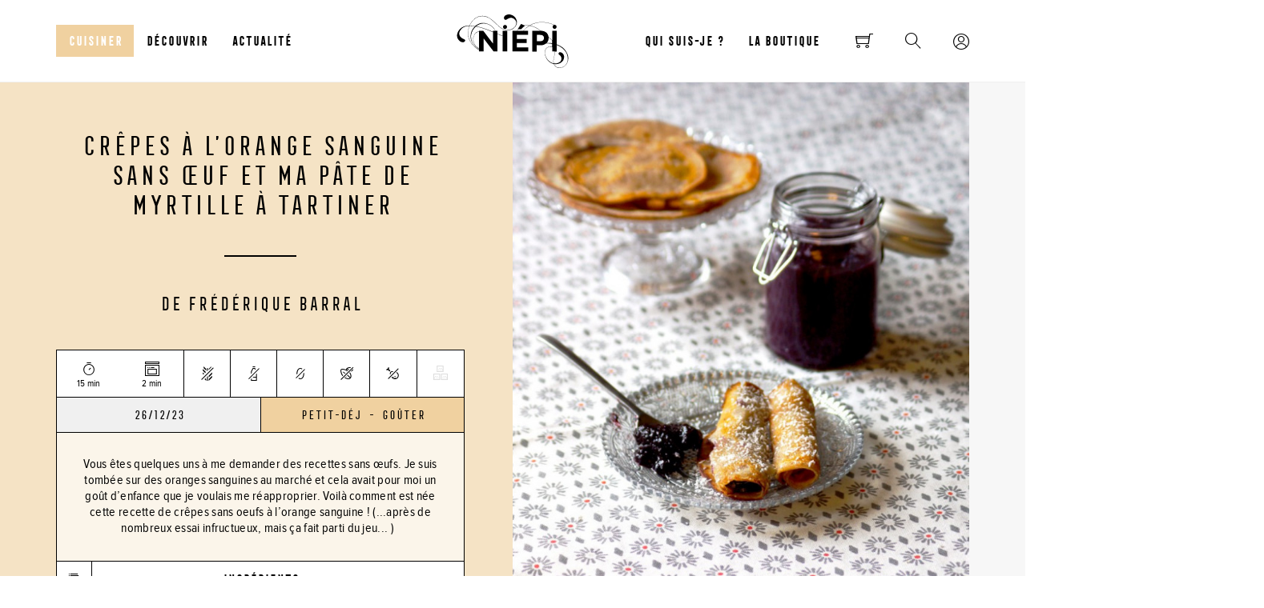

--- FILE ---
content_type: text/html; charset=utf-8
request_url: https://niepi.fr/cuisiner/petits-dejeuners-sans-gluten/crepes-a-l-orange-sanguine-sans-oeuf-et-ma-pate-de-myrtille-a-tartiner.html
body_size: 18378
content:
<!doctype html>
<html lang="fr-fr">
<head>
<!-- Global site tag (gtag.js) - Google Analytics -->
<script async src="https://www.googletagmanager.com/gtag/js?id=UA-47735246-2"></script>
<script>
  window.dataLayer = window.dataLayer || [];
  function gtag(){dataLayer.push(arguments);}
  gtag('js', new Date());

  gtag('config', 'UA-47735246-2');
</script>
<script src="/media/jui/js/jquery.min.js"></script>
<script src="/media/jui/js/jquery-noconflict.js"></script>
<script src="/media/jui/js/jquery-migrate.min.js"></script>
<meta charset="utf-8" />
	<base href="https://niepi.fr/cuisiner/petits-dejeuners-sans-gluten/crepes-a-l-orange-sanguine-sans-oeuf-et-ma-pate-de-myrtille-a-tartiner.html" />
	<meta name="keywords" content="Crêpes à l’orange sanguine sans œuf et ma pâte de myrtille à tartiner  , , ,Petit-déj, Goûter, ,sans gluten" />
	<meta name="author" content="Niépi magazine" />
	<meta name="x-ua-compatible" content="IE=edge,chrome=1" />
	<meta name="description" content="Préchauffer le four à 190 °C (th 7) Dans un récipient mélanger tous les ingrédients secs à la fourchette. Dans un autre récipient mélanger les..." />
	<title>Crêpes à l’orange sanguine sans œuf et ma pâte de myrtille à tartiner</title>
	<link href="/cuisiner/petits-dejeuners-sans-gluten/crepes-a-l-orange-sanguine-sans-oeuf-et-ma-pate-de-myrtille-a-tartiner.html" rel="canonical" />
	<link href="/templates/frontend/favicon.ico" rel="shortcut icon" type="image/vnd.microsoft.icon" />
	<link href="/plugins/system/jce/css/content.css?badb4208be409b1335b815dde676300e" rel="stylesheet" />
	<link href="/templates/frontend/build/style.css?v=44" rel="stylesheet" />
	<link href="/plugins/system/spcookieconsent/assets/css/style.css" rel="stylesheet" />
	<link href="https://niepi.fr/media/com_acymailing/css/module_default.css?v=1667811322" rel="stylesheet" />
	<link href="/media/jui/css/chosen.css?93b4aac71381a2e08b66db9cc3f58eb1" rel="stylesheet" />
	<link href="/plugins/system/zlframework/zlframework/vendor/zlux/css/zlux-uikit.min.css?ver=20221107" rel="stylesheet" />
	<link href="/plugins/system/zoocart/zoocart/assets/css/site.css?ver=20221107" rel="stylesheet" />
	<style>
#sp-cookie-consent {background-color: #ff8864; color: #ffffff; }#sp-cookie-consent a, #sp-cookie-consent a:hover, #sp-cookie-consent a:focus, #sp-cookie-consent a:active {color: #f5f5f5; }#sp-cookie-consent .sp-cookie-allow {background-color: #ffffff; color: #ff8864;}#sp-cookie-consent .sp-cookie-allow:hover, #sp-cookie-consent .sp-cookie-allow:active, #sp-cookie-consent .sp-cookie-allow:focus {color: #ff8864;}
	</style>
	<script type="application/json" class="joomla-script-options new">{"csrf.token":"a7a41ddda43ec28cd71ed9ce389a951b","system.paths":{"root":"","base":""},"system.keepalive":{"interval":1740000,"uri":"\/component\/ajax\/?format=json"}}</script>
	<script src="/media/zoo/assets/js/responsive.js?ver=20221107"></script>
	<script src="/components/com_zoo/assets/js/default.js?ver=20221107"></script>
	<script src="/templates/frontend/build/app.js?v=22"></script>
	<script src="/plugins/system/spcookieconsent/assets/js/script.js"></script>
	<script src="https://niepi.fr/media/com_acymailing/js/acymailing_module.js?v=5105" async></script>
	<script src="/media/jui/js/chosen.jquery.min.js?93b4aac71381a2e08b66db9cc3f58eb1"></script>
	<script src="/plugins/system/zlframework/zlframework/vendor/uikit/js/uikit.min.js?ver=20221107"></script>
	<script src="/plugins/system/zlframework/zlframework/vendor/zlux/js/zlux.min.js?ver=20221107"></script>
	<script src="/plugins/system/zoocart/zoocart/assets/js/zoocart.js?ver=20221107"></script>
	<script src="/plugins/system/zlframework/zlframework/assets/js/accounting.min.js?ver=20221107"></script>
	<script src="/plugins/system/zlframework/zlframework/vendor/uikit/js/components/tooltip.min.js?ver=20221107"></script>
	<script src="/media/system/js/core.js?93b4aac71381a2e08b66db9cc3f58eb1"></script>
	<!--[if lt IE 9]><script src="/media/system/js/polyfill.event.js?93b4aac71381a2e08b66db9cc3f58eb1"></script><![endif]-->
	<script src="/media/system/js/keepalive.js?93b4aac71381a2e08b66db9cc3f58eb1"></script>
	<script>
jQuery(function($) {
            $('.zx').closest('div').addClass('zx');
        });	if(typeof acymailingModule == 'undefined'){
				var acymailingModule = [];
			}
			
			acymailingModule['emailRegex'] = /^[a-z0-9!#$%&\'*+\/=?^_`{|}~-]+(?:\.[a-z0-9!#$%&\'*+\/=?^_`{|}~-]+)*\@([a-z0-9-]+\.)+[a-z0-9]{2,20}$/i;

			acymailingModule['NAMECAPTION'] = 'Nom';
			acymailingModule['NAME_MISSING'] = 'Saisissez votre nom.';
			acymailingModule['EMAILCAPTION'] = 'E-mail';
			acymailingModule['VALID_EMAIL'] = 'Saisissez une adresse courriel valide.';
			acymailingModule['ACCEPT_TERMS'] = 'Veuillez accepter les Conditions d\'utilisation';
			acymailingModule['CAPTCHA_MISSING'] = 'Le captcha est invalide, veuillez réessayer';
			acymailingModule['NO_LIST_SELECTED'] = 'Veuillez sélectionner les listes auxquelles vous voulez vous inscrire';
		
	jQuery(function ($) {
		initChosen();
		$("body").on("subform-row-add", initChosen);

		function initChosen(event, container)
		{
			container = container || document;
			$(container).find(".advancedSelect").chosen({"disable_search_threshold":10,"search_contains":true,"allow_single_deselect":true,"placeholder_text_multiple":"Saisir ou choisir des options","placeholder_text_single":"S\u00e9lectionnez une option","no_results_text":"Aucun r\u00e9sultat correspondant"});
		}
	});
	
jQuery(document).ready(function() {
	var value, searchword = jQuery('#mod-finder-searchword109');

		// Get the current value.
		value = searchword.val();

		// If the current value equals the default value, clear it.
		searchword.on('focus', function ()
		{
			var el = jQuery(this);

			if (el.val() === 'Recherche...')
			{
				el.val('');
			}
		});

		// If the current value is empty, set the previous value.
		searchword.on('blur', function ()
		{
			var el = jQuery(this);

			if (!el.val())
			{
				el.val(value);
			}
		});

		jQuery('#mod-finder-searchform109').on('submit', function (e)
		{
			e.stopPropagation();
			var advanced = jQuery('#mod-finder-advanced109');

			// Disable select boxes with no value selected.
			if (advanced.length)
			{
				advanced.find('select').each(function (index, el)
				{
					var el = jQuery(el);

					if (!el.val())
					{
						el.attr('disabled', 'disabled');
					}
				});
			}
		});});
jQuery(document).ready(function() {
	var value, searchword = jQuery('#mod-finder-searchword114');

		// Get the current value.
		value = searchword.val();

		// If the current value equals the default value, clear it.
		searchword.on('focus', function ()
		{
			var el = jQuery(this);

			if (el.val() === 'Recherche...')
			{
				el.val('');
			}
		});

		// If the current value is empty, set the previous value.
		searchword.on('blur', function ()
		{
			var el = jQuery(this);

			if (!el.val())
			{
				el.val(value);
			}
		});

		jQuery('#mod-finder-searchform114').on('submit', function (e)
		{
			e.stopPropagation();
			var advanced = jQuery('#mod-finder-advanced114');

			// Disable select boxes with no value selected.
			if (advanced.length)
			{
				advanced.find('select').each(function (index, el)
				{
					var el = jQuery(el);

					if (!el.val())
					{
						el.attr('disabled', 'disabled');
					}
				});
			}
		});});zlux.url.push({"zlfw":"plugins\/system\/zlframework\/zlframework\/","zlux":"plugins\/system\/zlframework\/zlframework\/vendor\/zlux\/","ajax":"https:\/\/niepi.fr\/index.php?option=com_zoo&format=raw&a7a41ddda43ec28cd71ed9ce389a951b=1","root":"https:\/\/niepi.fr\/","root_path":""});zlux.lang.push({"APPLY_FILTERS":"Voir et appliquer les filtres possibles","REFRESH":"Actualiser","DELETE":"Effacer","RENAME":"Renommer","NAME":"Nom","TYPE":"Type","SIZE":"Taille","CONFIRM":"Confirmer","AUTHOR":"Auteur","CREATED":"Cr\u00e9\u00e9","ACCESS":"Acc\u00e8s","ROUTE":"Route","ROOT":"Racine","SOMETHING_WENT_WRONG":"Quelque chose n'a pas fonctionn\u00e9, la t\u00e2che n'a pas \u00e9t\u00e9 accompli.","STORAGE_PARAM_MISSING":"'Storage' param missing, set by default to 'local'","INPUT_THE_NEW_NAME":"Saisir le nouveau nom","DELETE_THIS_FILE":"Vous allez supprimer ce fichier","DELETE_THIS_FOLDER":"Vous allez supprimer ce dossier","FOLDER_NAME":"Nom du dossier","EMPTY_FOLDER":"Le dossier est vide","ADD_NEW_FILES":"Ajouter nouveaux fichiers \u00e0 envoyer","START_UPLOADING":"Commencer envoi","CANCEL_CURRENT_UPLOAD":"Annuler l'envoi en cours","NEW_FOLDER":"Cr\u00e9er un nouveau dossier","UPLOAD_FILES":"Envoi de fichier dans le dossier courant","DROP_FILES":"Faire glisser les fichiers ici<br \/>ou <a class=\"%s\" href=\"#\">parcourir & choisir<\/a> sur l'ordinateur","FILE_EXT_ERROR":"Fichier : %s","FILE_SIZE_ERROR":"Erreur taille du fichier.<br \/>Le fichier d\u00e9passe la taille maximum autoris\u00e9e de %s","RUNTIME_MEMORY_ERROR":"Runtime ran out of available memory.","S3_BUCKET_PERIOD_ERROR":"The bucket name can't contain periods (.).","S3_BUCKET_MISSCONFIG_ERROR":"There is some missconfiguration with the Bucket. Checkout the CORS permissions. If the bucket is recently created 24h must pass because of Amazon redirections.","UPLOAD_URL_ERROR":"Upload URL might be wrong or doesn't exist.","File extension error.":"PLG_ZLFRAMEWORK_FLP_FILE_EXTENSION_ERROR","File size error.":"PLG_ZLFRAMEWORK_FLP_FILE_SIZE_ERROR","File count error.":"PLG_ZLFRAMEWORK_FLP_FILE_COUNT_ERROR","IM_NO_ITEMS_FOUND":"Aucun r\u00e9sultat","IM_PAGINATION_INFO":"Showing _START_ to _END_ of _TOTAL_ items","IM_FILTER_BY_APP":"Filtrer par Application","IM_FILTER_BY_TYPE":"Filtrer par Type","IM_FILTER_BY_CATEGORY":"Filtrer par Cat\u00e9gorie","IM_FILTER_BY_TAG":"Filtrer par Tag"});
	</script>
	<meta property="og:title" content="Crêpes à l’orange sanguine sans œuf et ma pâte de myrtille à tartiner" />
	<meta property="og:description" content="Préchauffer le four à 190 °C (th 7) Dans un récipient mélanger tous les ingrédients secs à la fourchette. Dans un autre récipient mélanger les..." />
	<meta property="og:type" content="recipe" />
	<meta property="og:image" content="https://niepi.fr/media/zoo/images/crepes-myrtilles_eb4794adddabafc766bca63f251c9128_606d94189d6bde64cb5a6f0afdb40fcb.jpeg" />
	<meta property="og:url" content="https://niepi.fr/cuisiner/petits-dejeuners-sans-gluten/crepes-a-l-orange-sanguine-sans-oeuf-et-ma-pate-de-myrtille-a-tartiner.html" />
  <meta name="viewport" content="width=device-width, initial-scale=1.0" />
  <script>
    //<![CDATA[
    if (navigator.userAgent.match(/IEMobile\/10\.0/)) {
      var msViewportStyle = document.createElement("style");
      msViewportStyle.appendChild(
        document.createTextNode("@-ms-viewport{width:auto!important}")
      );
      document.getElementsByTagName("head")[0].appendChild(msViewportStyle);
    }
    //]]>
  </script>
  <meta name="HandheldFriendly" content="true"/>
  <meta name="apple-mobile-web-app-capable" content="YES"/>
  <link rel="apple-touch-icon-precomposed" href="/templates/frontend/images/apple-touch-icon-57x57-precomposed.png">
  <link rel="apple-touch-icon-precomposed" sizes="72x72" href="/templates/frontend/images/apple-touch-icon-72x72-precomposed.png">
  <link rel="apple-touch-icon-precomposed" sizes="114x114" href="/templates/frontend/images/apple-touch-icon-114x114-precomposed.png">
  <link rel="apple-touch-icon-precomposed" sizes="144x144" href="/templates/frontend/images/apple-touch-icon-144x144-precomposed.png">
  <!--[if lt IE 9]>
    <link rel="stylesheet" href="/templates/frontend/css/ie.css">
    <script type="text/javascript" src="/templates/frontend/js/ie/html5shiv.js"></script>
    <script type="text/javascript" src="/templates/frontend/js/ie/respond.js"></script>
  <![endif]--></head>
  
<body id="origin" class="page-recettes menuid-364">

	<div class="cache-loading"><span class="wow pulse infinite"><img src="/images/logo-niepi.svg" alt="Niépi Magazine" width="150" height="72"></span></div>
    
        
        <div class="modal fade" id="login" tabindex="-1" role="dialog">
      <div class="modal-dialog" role="document">
        <div class="modal-content">
          <div class="modal-header bg-black">
            <button type="button" class="close" data-dismiss="modal" aria-label="Close"><span class="niepi-croix" aria-hidden="true"></span></button>
            <h3 class="modal-title font-front"><strong>Identifiez-vous</strong></h3>
          </div>
          <div class="modal-body">
            
<form action="/cuisiner/petits-dejeuners-sans-gluten.html" method="post" id="login-form" class="form">
		<div class="userdata">
		<div id="form-login-username" class="form-group">
        	<div class="input-group">
            	<span class="input-group-addon"><i class="niepi-utilisateur3"></i></span>
				<label class="sr-only" for="modlgn-username">Identifiant ou Email</label>
				<input id="modlgn-username" type="text" name="username" class="input-small form-control" tabindex="0" size="18" placeholder="Identifiant ou Email" />
            </div>
		</div>
		<div id="form-login-password" class="form-group">
        	<div class="input-group">
            	<span class="input-group-addon"><i class="niepi-lock"></i></span>
					<label class="sr-only" for="modlgn-passwd">Mot de passe</label>
					<input id="modlgn-passwd" type="password" name="password" class="input-small form-control" tabindex="0" size="18" placeholder="Mot de passe" />
            </div>
		</div>
						<div id="form-login-remember" class="form-group checkbox">
			<label for="modlgn-remember" class="control-label"><input id="modlgn-remember" type="checkbox" name="remember" class="inputbox" value="yes"/> Se souvenir de moi</label>
		</div>
				<div id="form-login-submit" class="form-group">
			<div class="controls">
				<button type="submit" tabindex="0" name="Submit" class="btn btn-primary">Connexion</button>
			</div>
		</div>
		<a href="/connexion.html?view=reset">Mot de passe oublié ?</a>
		<input type="hidden" name="option" value="com_users" />
		<input type="hidden" name="task" value="user.login" />
		<input type="hidden" name="return" value="aHR0cHM6Ly9uaWVwaS5mci9jdWlzaW5lci9wZXRpdHMtZGVqZXVuZXJzLXNhbnMtZ2x1dGVuL2NyZXBlcy1hLWwtb3JhbmdlLXNhbmd1aW5lLXNhbnMtb2V1Zi1ldC1tYS1wYXRlLWRlLW15cnRpbGxlLWEtdGFydGluZXIuaHRtbA==" />
		<input type="hidden" name="a7a41ddda43ec28cd71ed9ce389a951b" value="1" />	</div>
	</form>


          </div>
        </div>
      </div>
    </div>
        
        <div class="modal fade" id="shopping" tabindex="-1" role="dialog">
      <div class="modal-dialog" role="document">
        <div class="modal-content">
          <div class="modal-header bg-black">
            <button type="button" class="close" data-dismiss="modal" aria-label="Close"><span class="niepi-croix" aria-hidden="true"></span></button>
            <h3 class="modal-title font-front"><strong>Mon panier</strong></h3>
          </div>
          <div class="modal-body">
            
<div class="zx-zoocart-smallcart zx zx-zoocart-smallcart-state-empty">

	
	<!-- items -->
	
	<div class="zx-zoocart-smallcart-totals-block">
        		<hr class="zx-zoocart-smallcart-items-hr" />

		<!-- taxes notice -->
		<div class="zx-zoocart-tableitems-tax-notice uk-text-small uk-text-center">
			Les taxes sont incluses dans le prix du produit		</div>
        
		<!-- totals -->
		<div class="zx-zoocart-tableitems-totals">

			<!-- subtotal -->
			<div class="zx-zoocart-tableitems-totals-subtotal uk-grid">
				<div class="uk-width-1-2 uk-panel-title">
					<span>
						Sous-total					</span>
				</div>
				<div class="uk-width-1-2 zx-x-value">
					0,00€				</div>
			</div>
			<!-- shipping -->
						<div class="zx-zoocart-cart-totals-shippingfee uk-grid">
				<div class="uk-width-1-2 uk-panel-title">
					<span>
						Livraison					</span>
				</div>
				<div class="uk-width-1-2 zx-x-value">
					0,00€				</div>
			</div>
			
			<!-- taxes -->
			<div class="zx-zoocart-tableitems-totals-taxes uk-grid">
				<div class="uk-width-1-2 uk-panel-title">
					<span>
						Taxes					</span>
				</div>
				<div class="uk-width-1-2 zx-x-value">
					0,00€				</div>
			</div>

			<!-- total -->
			<div class="zx-zoocart-tableitems-totals-total uk-grid">
				<div class="uk-width-1-2 uk-panel-title">
					<span>
						Total					</span>
				</div>
				<div class="uk-width-1-2 zx-x-value">
					0,00€				</div>
			</div>

		</div>

		<hr />

		<!-- cart link -->
					<a href="/mon-panier.html" class="btn btn-default btn-lg pull-right">Commander</a>
		        <div class="clearfix"></div>
	</div>

	<!-- if cart empty -->
	<div class="zx-zoocart-smallcart-msg-empty text-center margT30 margB30">
		<h2><i class="niepi-shopping-cart margB15"></i><br>Votre panier est vide</h2>
	</div>

	<!-- orders links -->
	
	<!-- addresses link -->
		
	<script>
		jQuery(document).ready(function($){

		// if not in cart view
		
		// set Currency defaults
		var currency = {"id":"1","name":"Euro","code":"EUR","symbol":"\u20ac","format":"%v%s \/ -%v%s","num_decimals":"2","num_decimals_show":"2","decimal_sep":",","thousand_sep":"","conversion_rate":"0","published":"1"};

		if(currency) {
			var format = currency.format.split('/');

			// extend accounting defaults
			$.extend(accounting.settings.currency, {
				symbol: currency.symbol,
				format: {
					pos: $.trim(format[0]),
					neg: format[1] ? $.trim(format[1]) : $.trim(format[0]),
					zero: $.trim(format[0])
				},
				rate: 1,
				decimal: currency.decimal_sep,
				thousand: currency.thousand_sep,
				precision: currency.num_decimals_show
			});
		}
		
		// init cart
		$('.zx-zoocart-smallcart').zx('zoocartSmallcart', {noitems: false});
	});
	</script>
</div>
          </div>
        </div>
      </div>
    </div>
        
        
    	<header id="topheader">
    	        		<nav class="navbar navbar-default">
			<div class="container">
				<div class="navbar-header">
					<button type="button" class="navbar-toggle collapsed" data-toggle="collapse" data-target=".navbar-modules">
							<span class="sr-only">Navigation</span>
							<span class="icon-bar top-bar"></span>
							<span class="icon-bar middle-bar"></span>
							<span class="icon-bar bottom-bar"></span>
						</button>
						<a class="navbar-brand" href="/">
                        <svg version="1.1" id="logo-menu" xmlns="http://www.w3.org/2000/svg" xmlns:xlink="http://www.w3.org/1999/xlink" x="0px" y="0px"
	 viewBox="314.8 521.1 1754.4 846.1" enable-background="new 314.8 521.1 1754.4 846.1" xml:space="preserve">
							<path id="Path_1006" d="M520,701.9c16.4,0.6,32.8,1.6,49.2,3c9.2,0.7,18.2,2.5,28.2,3.8c-5.5,6.1-10,10.9-14.2,16
								c-39.4,43.6-58.9,101.6-53.6,160.1c3.2,34.6,14.7,67.9,33.6,97c25,38.1,59.2,69.4,99.4,90.8v7.5c-36-20.2-68.6-46-96.5-76.4
								c-43.5-46-70.1-105.4-75.5-168.4c-3.5-44.4,4.1-89,22.2-129.7C514.4,703.4,517,702,520,701.9 M609.7,714.8c2.3-1.7,5.2-2.4,8-1.9
								c48.7,9.4,96.4,23,142.7,40.6c40.6,15.4,81.1,31.8,121.4,48.1v179.4L728.7,779.7h-66.3v8.9c-24.9,2.5-47.7,15.2-62.9,35
								c-22,27.1-32.9,61.6-30.3,96.5c0.8,27.1,8.6,53.5,22.6,76.7c17.3,27.3,41.6,49.4,70.5,64v7.5c-25.8-13.9-49.1-31.9-69-53.3
								c-44-45.4-64.3-108.7-55-171.2C546.4,793.7,571.7,748.1,609.7,714.8 M794.3,673.6c53.9,17.4,98.6,55.5,124.2,106.1h-36.8v15.7
								c-34.6-13.9-69.3-27.8-104.3-41.1c-51.5-19.7-104.5-35.3-158.5-46.7C667.2,666,734,653.1,794.3,673.6 M662.5,1055.7
								c-4.9-2.7-9.6-5.3-14.2-8.1c-57.8-33.6-87.4-100.5-73.5-165.9c5.9-34.8,28-64.7,59.4-80.7c8.9-4.5,18.5-7.3,28.4-8.3L662.5,1055.7z
								 M596,590.8c42.4-34.4,97.6-48.5,151.3-38.7c37.1,6.7,71.9,22.7,101.2,46.3c22.5,17.6,43.6,36.9,64.7,56
								c21.9,19.7,42.1,41.1,64.4,60.3c38.1,34.5,87.3,54.3,138.7,55.7c43.9,2.8,86.3-16.2,113.6-50.7c25.2-27.8,34.9-66.4,26-102.8
								c-11.1-44.9-46.3-79.9-91.3-90.7c-27.8-9.1-58.2-5.9-83.5,8.9c-13.5,6.9-23.1,19.7-26.1,34.6c-2.7,12,1.8,24.4,11.5,31.9
								c8.2,6.6,19.8,7,28.5,1c9.3-4.7,18-10.2,27.2-15.2c14.4-9,31.3-13.4,48.3-12.5c20.4,2.2,39.4,11.5,53.8,26.1
								c19.8,17.4,28.9,44,23.7,69.9c-4.9,22.4-16.9,42.6-34.3,57.6c-34.3,31.6-81.8,44.4-127.3,34.4c-39.5-6.7-76.3-24.4-106.2-51.1
								c-25.6-22.3-49.6-46.3-74.2-69.9c-26.9-27-57.3-50.4-90.3-69.6c-73.8-44.5-168-35.1-231.5,23.2c-28.7,26.2-51.7,58.1-67.5,93.7
								c-2,5.5-7.5,8.9-13.3,8.1c-23.4,0.1-46.7,3.7-69,10.8c-58,16.5-102.5,63.2-116.1,121.9c-1.8,6.4-2.4,13-3.6,19.5V860
								c0.6,1.4,1,2.8,1.2,4.3c1.9,28.4,15.3,54.9,37.1,73.3c15.6,15.5,37,23.7,58.9,22.5c13-0.2,24.6-7.9,29.8-19.8
								c4.4-7.5,2-17.2-5.3-21.9c-6-4.1-12.5-7.6-19.4-10.2c-13.8-5.1-26.6-12.7-37.6-22.4c-28.7-22.8-37.8-62.6-21.7-95.6
								c16-35.4,45.8-62.8,82.4-75.6c22.3-7.6,45.6-11.6,69.1-11.8c0.1,1,0.3,1.5,0.3,1.9l-1.8,4.9c-11,27-17.7,55.5-19.8,84.6
								c-3.5,45,4.2,90.2,22.5,131.5c26.3,57,68.1,105.4,120.6,139.8c10.2,7.1,20.8,13.4,31.5,19.9v21.3h70.9V898.8l158.2,207.7h61.2V831.1
								c27.2,11.7,54.2,22.9,81.7,32.9v242.4h71.8V779.7h-71.8v79.9c-27.2-11.2-54.4-22.4-81.7-33.4v-46.5h-31.2
								c-24.2-51.9-68.7-91.5-123.1-109.5c-65-27.6-140-15.4-192.9,31.3c-2.7,1.9-6,2.6-9.3,2.2c-19.8-1.9-39.6-4.3-59.4-6.2
								c-6.5-0.6-13.1-0.9-20.4-1.3C534.1,655.2,561.4,619,596,590.8"/>
							<path id="Path_1007" d="M1983.2,1351.6c-30.3,16-66.6,15.9-96.8-0.4c-18.3-10.3-32.6-26.6-40.3-46.1c0.9-0.1,1.8-0.1,2.7-0.1
								c35.5,5.2,71.7-2.4,102.1-21.4c39.5-22.2,59.6-67.7,49.5-111.8c-6-27.9-28.5-49.3-56.7-53.8c-12.8-2.5-25.1,5.9-27.6,18.6
								c-0.5,2.3-0.6,4.7-0.3,7.1c1.3,7.9,6.8,14.5,14.2,17.3c31.7,20.2,41,62.2,20.9,93.9c-3.7,5.8-8.2,11-13.5,15.4
								c-25.6,19.8-58.1,28.6-90.3,24.4c-3.3,0.2-6.1-2.3-6.4-5.6c-4.6-18.8-5.3-38.3-1.8-57.3c4.1-24.7,9.5-49.2,14-73.9
								c3.5-16.8,5-34,4.4-51.1h30v-101.5c44.1,15.3,83.9,41.1,115.8,75.2c44.5,44.6,65.1,107.8,55.4,170
								C2052.9,1295,2024.3,1333.4,1983.2,1351.6 M1796.3,1278.8c-49-26.4-83-74-92-129c-5.4-23.8-3.1-48.8,6.5-71.2
								c16.8-34.7,55-53.5,92.8-45.6c4.2,1,8.2,2.5,12.1,4.4v69h38.6c0.5,21.1-1.5,42.3-6.1,62.9c-4.6,24.1-9.8,48.1-13.1,72.5
								c-2.5,17.1-1.4,34.5,3.2,51.1C1823.5,1290.7,1809.3,1285.9,1796.3,1278.8 M1728.9,971.7c20.3-20.9,31.2-49.1,30.1-78.1v-0.9
								c0-3.1-0.1-6.2-0.4-9.3c19.1,16.8,38,33.7,56.9,50.5v42.4C1786.9,972,1757.9,970.4,1728.9,971.7 M1572.5,944.4v-99.8h55.5
								c35.9,0,58.4,17.3,58.4,49.5v0.9c0,28.1-21,49.5-56.9,49.5L1572.5,944.4z M1358.3,779.7h-94.4c6.7-9,14-17.6,21.9-25.7h40.2
								l58.8-55.1c14.9-2.9,30.1-4.3,45.4-4c7.1,0.1,14.2,1.3,21.3,1.9C1416.5,719.9,1385.2,747.8,1358.3,779.7 M2055.7,1146.2
								c-21.5-56.3-63.4-102.4-117.3-129.3c-16.4-8.7-33.5-16.3-51-22.6V779.7h-71.8v149.6c-12.5-11.2-24.9-22.5-37.4-33.7l-19.9-17.8
								c-6.4-57.8-50.7-96.9-120.7-98.2c-7.7-5.6-15.5-11.2-23.5-16.5c-40.2-29.1-85.3-50.8-133.3-63.8c-2.7-0.7-5.5-1.2-8.3-1.9
								c-2.5-0.6-5-1.2-8.4-1.9c1.2-0.8,2.5-1.6,3.8-2.2c61.7-34.3,131.8-50.5,202.2-46.8c48.3,2.2,96.1,12,141.4,29
								c10.5,3.8,20.8,8,31.2,12.1c-16.3,6-24.7,24-18.7,40.3c6,16.3,24,24.7,40.3,18.7c16.3-6,24.7-24,18.7-40.3
								c-4.5-12.4-16.3-20.6-29.5-20.6c-2,0-4.1,0.2-6.1,0.6c-0.1,0-0.1-0.1-0.3-0.1c-64.1-29.5-134-44.3-204.6-43.4
								c-63.2,1.1-125.2,18.2-180.1,49.6c-2.8,1.4-5.9,2-9,1.6c-23.9-3.1-48.1-2.2-71.6,2.5l-57.2-24.9l-52.7,82.6h9.8
								c-7.6,8.1-14.7,16.6-21.1,25.7H1188v326.8h248.8v-64h-177.3v-68.7h153.9v-63.9h-154.1v-66.3h175.1v-63.8H1362
								c26.5-30.4,57.4-56.8,91.6-78.1c3.3-1.9,7.1-2.7,10.8-2.2c34.8,6.8,68.3,19.1,99.1,36.5c23.9,13.2,47,27.9,69.1,43.9h-132.1v326.8
								h71.8v-98.1h54.7c33.6,1.2,66.6-9,93.5-29.1c5.8-0.1,11.5-0.4,17.3-0.4c26-0.1,52,2.1,77.7,6.5v47c-6-2.7-12.5-4.4-19.1-5
								c-49.4-4.4-93,32.1-97.3,81.5c-0.2,1.9-0.3,3.8-0.3,5.8c-1.3,27.9,4.1,55.8,15.7,81.2c21.4,53.5,67.3,93.3,123.2,107.1
								c2.6,1.1,4.7,3.1,5.8,5.8c18.2,43.5,65.4,67.1,111.1,55.7c45.4-9.5,83.1-41,100.4-84.1C2073.7,1237.6,2074,1189.1,2055.7,1146.2"/>
							<path id="Path_1008" d="M1071.9,750.5c17.4,0,31.5-14.1,31.5-31.5s-14.1-31.5-31.5-31.5c-17.4,0-31.5,14.1-31.5,31.5l0,0
								C1040.4,736.4,1054.5,750.5,1071.9,750.5"/>
							</svg>
                        </a>
				</div>
                
				<span class="searchmenu">
					<i class="niepi-search" aria-hidden="true"></i><span class="sr-only">Recherche</span>
				</span>
                
                
<div class="shopping zx-zoocart-minicart zx zx-zoocart-minicart-state-empty">
        

    <a href="#" data-toggle="modal" data-target="#shopping">
        <span data-placement="left" data-toggle="tooltip" data-original-title="Mon panier" data-container="body"><i class="niepi-shopping-cart-full" aria-hidden="true"></i><i class="niepi-shopping-cart" aria-hidden="true"></i> <span class="zx-zoocart-minicart-items-amount">0</span></span>
    </a>

</div>
                
				<div class="navbar-collapse collapse navbar-modules mainmenu">
					<ul class="nav menunav navbar-nav">
<li class="item-119 alias-parent-active"><a href="/cuisiner.html" >Cuisiner</a></li><li class="item-120"><a href="/decouvrir.html" >Découvrir</a></li><li class="item-123"><a href="/actualite.html" >Actualité</a></li></ul>

				</div>
                <div class="navbar-collapse collapse navbar-modules mainmenu2">
                	<ul class="nav menunav navbar-nav">
<li class="item-666"><a href="/frederique.html" >Qui suis-je ?</a></li><li class="item-118"><a href="/la-boutique.html" >La boutique</a></li></ul>

                </div>
                <div class="navbar-collapse collapse navbar-modules bloc-socials">
                    <div class="socials">
                        <a href="https://www.facebook.com/niepicuisine" rel="external" target="_blank" data-toggle="tooltip" title="facebook" data-placement="bottom"><i class="niepi-facebook"></i><span class="sr-only">Facebook</span></a>
                        <a href="http://instagram.com/niepicuisine" rel="external" target="_blank" data-toggle="tooltip" title="instagram" data-placement="bottom"><i class="niepi-instagram"></i><span class="sr-only">Instagram</span></a>
                    </div>
                    <a class="newsletter-menu anchor" href="#bottompage">Newsletter</a>
                </div>
                
                <div class="navbar-collapse collapse navbar-modules abonnezvous-menu">
                        <a href="/component/zoo/?Itemid=113">Abonnez-vous</a>
                </div>
                <div class="clearfix hidden-md hidden-lg"></div>
                <div class="navbar-collapse collapse navbar-modules userconnexion">
                	                        <a href="#" data-toggle="modal" data-target="#login" aria-label="Connexion"><i class="niepi-utilisateur" aria-hidden="true" data-placement="left" data-toggle="tooltip" data-original-title="Connexion" data-container="body"></i></a>
                                    </div>
                
			</div>
		</nav>
                        <div id="topsearch">
			<div class="container">
            	<div class="bgtrait clearfix">
                	<div class="btns-selection">
                        <span id="finder_recettes" class="btn-selection btn btn-default btn-lg active pull-left">Recette(s)</span>
                        <span id="finder_articles" class="btn-selection btn btn-default btn-lg pull-left">Article(s)</span>
                    </div>
                    <span class="btn btn-default btn-lg btn-search-close"><i class="niepi-croix no-effect"></i></span>
                    
<form id="mod-finder-searchform109" action="/resultats-de-recherche.html?f=1" method="get" class="form-search pull-left finder_recettes">
		<input type="text" name="q" id="mod-finder-searchword109" class="text-center search-query pull-left input-lg" size="25" value="" placeholder="Mot(s) clé(s)"/><button class="btn btn-default btn-lg pull-left _recettes finder_recettes" type="submit">OK</button>
						<input type="hidden" name="f" value="1" /></form>

<form id="mod-finder-searchform114" action="/resultats-de-recherche.html?f=2" method="get" class="form-search pull-left finder_articles">
		<input type="text" name="q" id="mod-finder-searchword114" class="text-center search-query pull-left input-lg" size="25" value="" placeholder="Mot(s) clé(s)"/><button class="btn btn-default btn-lg pull-left _articles finder_articles" type="submit">OK</button>
						<input type="hidden" name="f" value="2" /></form>

                </div>
			</div>
		</div>
            </header>
        
    <main id="main">
		        
        <div id="content" class="container">
        	            <div id="system-message-container">
	</div>

            </div> <!-- fermeture container template -->
<section class="bg-recette">
	    <article class="container"  itemscope itemtype="http://schema.org/Recipe">
        <div class="recette-part1">
        	            	<img itemprop="image" src="/media/zoo/images/crepes-myrtilles_eb4794adddabafc766bca63f251c9128_c1c467edbe5175dcd5fbef026ec0241d.jpeg" alt=" Crêpes à l’orange sanguine sans œuf et ma pâte de myrtille à tartiner  " class="img-responsive">
                    </div>
        <div class="recette-part2">
                        <h1 class="recette-titre full font-front" itemprop="name">
                 Crêpes à l’orange sanguine sans œuf et ma pâte de myrtille à tartiner              </h1>
            
            <meta itemprop="author" content="Niépi Magazine">
                        
                        <h2 class="recette-soustitre full font-front">
                 de Frédérique Barral             </h2>
                        
            <div class="recette-blocinfos full">
                				
				                <div class="recette-tempspreparation" data-toggle="tooltip" data-original-title="Temps de préparation" data-container="body">
                    <meta itemprop="prepTime" content="PT15M"><span class="niepi-horloge"></span><br>
					 15 min
                                    </div>
                                
                                <div class="recette-tempscuisson" data-toggle="tooltip" data-original-title="Temps de cuisson" data-container="body">
                    <meta itemprop="cookTime" content="PT2M"><span class="niepi-four"></span><br>
					 2 min
                                    </div>
                                
                                            <div class="picto-recette" data-toggle="tooltip" data-original-title="Sans gluten" data-container="body">
                <span class="picto-sans niepi-no-epi"></span>
                </div>
                                        
                                            <div class="picto-recette" data-toggle="tooltip" data-original-title="Sans lait" data-container="body">
                <span class="picto-sans niepi-no-lait"></span>
                </div>
                                        
                                            <div class="picto-recette" data-toggle="tooltip" data-original-title="Sans oeufs" data-container="body">
                <span class="picto-sans niepi-no-oeuf"></span>
                </div>
                                        
                                            <div class="picto-recette" data-toggle="tooltip" data-original-title="Sans fruits à coque" data-container="body">
                <span class="picto-sans niepi-no-fruit"></span>
                </div>
                                        
                                            <div class="picto-recette" data-toggle="tooltip" data-original-title="Sans viande ni poisson" data-container="body">
                <span class="picto-sans niepi-no-boeuf"></span>
                </div>
                                        
                                            <div class="picto-recette" data-toggle="tooltip" data-original-title="Avec sucre ajouté" data-container="body">
                <span class="niepi-sucre"></span>
                </div>
                                        </div>
            
            <div class="clearfix">            
				                <div class="recette-date font-front full text-center">
                    <meta itemprop="datePublished" content="2023-12-26">26/12/23                </div>
                            
                                <div class="recette-categorie full font-front text-center multi-cat" itemprop="recipeCategory">
                     <a href="/cuisiner/petits-dejeuners-sans-gluten.html">Petit-déj</a> - <a href="/cuisiner/gouters-sans-gluten.html">Goûter</a> <meta itemprop="recipeCuisine" content="Sans gluten">
                </div>
                            </div>
            
        
                        <div class="recette-informations full" itemprop="description">
                 <p>Vous êtes quelques uns à me demander des recettes sans œufs. Je suis tombée sur des oranges sanguines au marché et cela avait pour moi un goût d’enfance que je voulais me réapproprier. Voilà comment est née cette recette de crêpes sans oeufs à l’orange sanguine ! (...après de nombreux essai infructueux, mais ça fait parti du jeu... )</p>
<p>&nbsp;</p>             </div>
                        
            
            
                        <div class="recette-titre-ingredients font-front clearfix"><span class="niepi-liste pull-left"></span><strong>Ingrédients</strong></div>
            <div class="recette-ingredients full">
            	                <strong class="paddB15 block"> Pour les Crêpes </strong>
                                
                 <ul><li itemprop="recipeIngredient">85 g de farine de riz complet</li><li itemprop="recipeIngredient">30 g de farine de châtaigne</li><li itemprop="recipeIngredient">45 g de fécule de pomme de terre</li><li itemprop="recipeIngredient">50 g d’amidon de tapioca exquidia* ou d’amidon de maïs</li><li itemprop="recipeIngredient">5 g de poudre lever * (facultatif) *Trouve sur exquidia.com</li><li itemprop="recipeIngredient">1 pincée de sel</li><li itemprop="recipeIngredient">70 g de sucre de canne blond</li><li itemprop="recipeIngredient">Graisse de coco pour la poêle</li></ul>                 
                                <strong class="paddT30 paddB15 block"> Ingrédients humides et aromatiques </strong>
                                
                                 <ul><li itemprop="recipeIngredient">190 g de lait de riz</li><li itemprop="recipeIngredient">45 g de compote de pomme sans sucre ajouté</li><li itemprop="recipeIngredient">45 g de jus d’orange sanguine fraîchement pressé (1 orange environ)</li><li itemprop="recipeIngredient">1 c. à café de zeste d’orange sanguine</li><li itemprop="recipeIngredient">1/2 c. à café d’extrait de vanille</li></ul>                                 
                                <strong class="paddT30 paddB15 block"> Ma pâte de myrtille à tartiner </strong>
                                                 <ul><li itemprop="recipeIngredient">160 g de myrtilles surgelées</li><li itemprop="recipeIngredient">120 g de compote de pommes non sucrée</li><li itemprop="recipeIngredient">35 g de sucre de canne blond</li><li itemprop="recipeIngredient">10 g de farine de riz complet</li></ul>                             </div>
                        
            
                        
                        <div class="row contrib">
				                <div class="col-xs-12">
					                                                            <div class="liencontrib">
                    	 <a href="https://www.amazon.fr/fr%C3%A9d%C3%A9rique-barral/s?ie=UTF8&amp;page=1&amp;rh=i%3Aaps%2Ck%3Afr%C3%A9d%C3%A9rique%20barral" title="retrouvez les livres de Fr&eacute;d&eacute;rique Barral  en cliquant ici" target="_blank" rel="external" >retrouvez les livres de Fr&eacute;d&eacute;rique Barral  en cliquant ici</a>                     </div>
                                    </div>
            </div>
                        
        </div>
        <div class="recette-part3">
        	            <strong class="titreetapes block"> Pour les Crêpes </strong>
                        
                        <div class="recette-recette full" itemprop="recipeInstructions">
                 <ul><li><p>Préchauffer le four à 190 °C (th 7)</p></li><li><p>Dans un récipient mélanger tous les ingrédients secs à la fourchette.</p></li><li><p>Dans un autre récipient mélanger les ingrédients humides et aromatiques au fouet.</p>
<p>&nbsp;</p></li><li><p>Verser les ingrédients liquides sur les ingrédients secs et mélanger vivement au fouet, jusqu’à obtenir une pâte homogène sans grumeaux.</p>
<p>&nbsp;</p></li><li><p>Mettre à chauffer la poêle à pancakes avec une goutte d’huile de coco.</p>
<p>&nbsp;</p></li><li><p>Verser une petite louche de pâtes dans la poêle, cuire à feu moyen et attendre patiemment que la pâte se solidifie. La retourner délicatement en vous aidant d’une assiette puis cuire l’autre côté.</p>
<p>&nbsp;</p></li><li><p>&nbsp;Servir avec amour, la crêpe bien chaude accompagnée d’une confiture ou une pate à tartiner maison.</p></li></ul>             </div>
                        
                        <strong class="titreetapes block"> Ma pâte de myrtille à la pomme </strong>
                        
                        <div class="recette-recette full" itemprop="recipeInstructions">
                 <ul><li><p>Mélanger dans une casserole, avec une cuillère en bois, la compote de pomme, les myrtilles surgelées et le fructuose. Mettre à chauffer sur feu doux et remuer de temps en temps.</p></li><li><p>Une fois les myrtilles bien décongelées, verser la préparation dans un mixeur et mixer pour obtenir une texture lisse et homogène.</p></li><li><p>Verser de nouveau dans la casserole, goûter, ajouter du sucre selon votre goût et la qualité sucrante de vos fruits. Réserver.</p></li><li><p>Dans un petit bol mélanger la farine de riz avec le lait de riz.</p></li><li><p>Verser sur le mélange de myrtilles mixées, mélanger bien au fouet et replacer sur feu doux. Cuire quelques minutes jusqu’à ce que la préparation s’épaississe.</p></li><li><p>Laissez refroidir puis verser dans un récipient en verre avec fermeture hermétique et conserver quelques jours au réfrigérateur.</p></li></ul>             </div>
                        
                        
                      
                      
        </div>
    </article>
</section>

<div class="container">
	<a class="btn btn-default btn-lg btn-retour"  rel="nofollow" href="javascript:history.go(-1)"><i class="niepi-gauche" aria-hidden="true"></i> Retour</a>
</div>
<section class="recette-suggestions full wow fadeIn">
	<div class="container">
        <h1 class="font-front">Suggestions</h1>
        <div class="btn-controls">
            <a href="/cuisiner.html" class="pull-right btn btn-default btn-lg btn-plusrecettes"><i class="niepi-plus" aria-hidden="true"></i> de recettes</a>
            <div class="swiper-button-next swiper-button-black next-recette"></div>
            <div class="swiper-button-prev swiper-button-black prev-recette"></div>
        </div>
        <div class="swiper-container-recettes">
        	<div class="swiper-wrapper">
				 <div class="swiper-slide">
	<div class="recette-box">

		        <div class="recette-image">
        	        	             
    <a class="zx" href="/cuisiner/petits-dejeuners-sans-gluten/crepes-coco.html" title="CRÊPES COCO">
                <img src="/media/zoo/images/crepes-coco_e444ff7f495a16015dc30e0c3996993a.jpg" alt="CR&Ecirc;PES COCO" width="720" height="720" title="CR&Ecirc;PES COCO" />    </a>
         </div>
                
        <div class="recette-blocinfos">
                        <div class="recette-nbpersonnes" data-toggle="tooltip" data-original-title="Nb de personnes" data-container="body">
                <span class="niepi-utilisateur3"></span><br> 4             </div>
            
            			
			                <div class="recette-tempspreparation" data-toggle="tooltip" data-original-title="Temps de préparation" data-container="body">
                    <span class="niepi-horloge"></span><br>
					 10 min
                                    </div>
                                
                                <div class="recette-tempscuisson" data-toggle="tooltip" data-original-title="Temps de cuisson" data-container="body">
                    <span class="niepi-four"></span><br>
					 1  min
                                    </div>
                            
            
                                            <div class="picto-recette" data-toggle="tooltip" data-original-title="Sans gluten" data-container="body">
                <span class="picto-sans niepi-no-epi"></span>
                </div>
                                        
                                            <div class="picto-recette" data-toggle="tooltip" data-original-title="Sans lait" data-container="body">
                <span class="picto-sans niepi-no-lait"></span>
                </div>
                                        
                                            <div class="picto-recette" data-toggle="tooltip" data-original-title="Avec oeufs" data-container="body">
                <span class="niepi-oeuf"></span>
                </div>
                                        
                                            <div class="picto-recette" data-toggle="tooltip" data-original-title="Sans fruits à coque" data-container="body">
                <span class="picto-sans niepi-no-fruit"></span>
                </div>
                                        
                                            <div class="picto-recette" data-toggle="tooltip" data-original-title="Sans viande ni poisson" data-container="body">
                <span class="picto-sans niepi-no-boeuf"></span>
                </div>
                                        
                                    
        </div>
        
                <div class="recette-categorie font-front text-center multi-cat">
             <a href="/cuisiner/petits-dejeuners-sans-gluten.html">Petit-déj</a> - <a href="/cuisiner/gouters-sans-gluten.html">Goûter</a> - <a href="/cuisiner/desserts-sans-gluten.html">Dessert</a>         </div>
                
                <h2 class="recette-titre-box font-front">
            <a href="/cuisiner/petits-dejeuners-sans-gluten/crepes-coco.html"> CRÊPES COCO </a>        </h2>
                
	</div>
</div>
 <div class="swiper-slide">
	<div class="recette-box">

		        <div class="recette-image">
        	        	             
    <a class="zx" href="/cuisiner/gouters-sans-gluten/ma-recette-de-bugnes.html" title="Ma recette de bugnes">
                <img src="/media/zoo/images/bugnes_737df9bfcb2eb8c41718a44f5e9cc15d_8a4581d5b4d7d74376be3305a7d73aaf.jpeg" alt="Ma recette de bugnes" width="720" height="720" title="Ma recette de bugnes" />    </a>
         </div>
                
        <div class="recette-blocinfos">
            			
			                <div class="recette-tempspreparation" data-toggle="tooltip" data-original-title="Temps de préparation" data-container="body">
                    <span class="niepi-horloge"></span><br>
					 20 min
                                    </div>
                                
                                <div class="recette-tempscuisson" data-toggle="tooltip" data-original-title="Temps de cuisson" data-container="body">
                    <span class="niepi-four"></span><br>
					 2 min
                                    </div>
                            
            
                                            <div class="picto-recette" data-toggle="tooltip" data-original-title="Sans gluten" data-container="body">
                <span class="picto-sans niepi-no-epi"></span>
                </div>
                                        
                                            <div class="picto-recette" data-toggle="tooltip" data-original-title="Avec lait" data-container="body">
                <span class="niepi-lait"></span>
                </div>
                                        
                                            <div class="picto-recette" data-toggle="tooltip" data-original-title="Avec oeufs" data-container="body">
                <span class="niepi-oeuf"></span>
                </div>
                                        
                                            <div class="picto-recette" data-toggle="tooltip" data-original-title="Avec fruits à coque" data-container="body">
                <span class="niepi-fruit"></span>
                </div>
                                        
                                            <div class="picto-recette" data-toggle="tooltip" data-original-title="Avec viande ou poisson" data-container="body">
                <span class="niepi-boeuf"></span>
                </div>
                                        
                                    
        </div>
        
                <div class="recette-categorie font-front text-center">
             <a href="/cuisiner/gouters-sans-gluten.html">Goûter</a>         </div>
                
                <h2 class="recette-titre-box font-front">
            <a href="/cuisiner/gouters-sans-gluten/ma-recette-de-bugnes.html"> Ma recette de bugnes </a>        </h2>
                
	</div>
</div>
 <div class="swiper-slide">
	<div class="recette-box">

		        <div class="recette-image">
        	        	             
    <a class="zx" href="/cuisiner/gouters-sans-gluten/marbres-vanille-chocolat-au-sarrasin.html" title="Marbrés vanille-chocolat au sarrasin">
                <img src="/media/zoo/images/petits-marbres-05_72385198a87599b7f8085f3591859660_6f8761635ac7e00f1cf212913e74b4a7.jpg" alt="Marbr&eacute;s vanille-chocolat au sarrasin" width="720" height="720" title="Marbr&eacute;s vanille-chocolat au sarrasin" />    </a>
         </div>
                
        <div class="recette-blocinfos">
            			
			                <div class="recette-tempspreparation" data-toggle="tooltip" data-original-title="Temps de préparation" data-container="body">
                    <span class="niepi-horloge"></span><br>
					 15 min
                                    </div>
                                
                                <div class="recette-tempscuisson" data-toggle="tooltip" data-original-title="Temps de cuisson" data-container="body">
                    <span class="niepi-four"></span><br>
					 20 min
                                    </div>
                            
            
                                            <div class="picto-recette" data-toggle="tooltip" data-original-title="Sans gluten" data-container="body">
                <span class="picto-sans niepi-no-epi"></span>
                </div>
                                        
                                            <div class="picto-recette" data-toggle="tooltip" data-original-title="Avec lait" data-container="body">
                <span class="niepi-lait"></span>
                </div>
                                        
                                            <div class="picto-recette" data-toggle="tooltip" data-original-title="Avec oeufs" data-container="body">
                <span class="niepi-oeuf"></span>
                </div>
                                        
                                            <div class="picto-recette" data-toggle="tooltip" data-original-title="Avec fruits à coque" data-container="body">
                <span class="niepi-fruit"></span>
                </div>
                                        
                                            <div class="picto-recette" data-toggle="tooltip" data-original-title="Avec viande ou poisson" data-container="body">
                <span class="niepi-boeuf"></span>
                </div>
                                        
                                    
        </div>
        
                <div class="recette-categorie font-front text-center">
             <a href="/cuisiner/gouters-sans-gluten.html">Goûter</a>         </div>
                
                <h2 class="recette-titre-box font-front">
            <a href="/cuisiner/gouters-sans-gluten/marbres-vanille-chocolat-au-sarrasin.html"> Marbrés vanille-chocolat au sarrasin </a>        </h2>
                
	</div>
</div>
 <div class="swiper-slide">
	<div class="recette-box">

		        <div class="recette-image">
        	        	             
    <a class="zx" href="/cuisiner/gouters-sans-gluten/crepes-au-moringa-et-compotee-de-myrtilles-a-la-fraise.html" title="Crêpes au Moringa et Compotée de myrtilles à la fraise">
                <img src="/media/zoo/images/DSC03730_copie_9b21e52b8288d5de33556dfb87e9d2dd.jpg" alt="Cr&ecirc;pes au Moringa et Compot&eacute;e de myrtilles &agrave; la fraise" width="720" height="720" title="Cr&ecirc;pes au Moringa et Compot&eacute;e de myrtilles &agrave; la fraise" />    </a>
         </div>
                
        <div class="recette-blocinfos">
            			
			                <div class="recette-tempspreparation" data-toggle="tooltip" data-original-title="Temps de préparation" data-container="body">
                    <span class="niepi-horloge"></span><br>
					 5 min
                                    </div>
                                
                                <div class="recette-tempscuisson" data-toggle="tooltip" data-original-title="Temps de cuisson" data-container="body">
                    <span class="niepi-four"></span><br>
					 15 min
                                    </div>
                            
            
                                            <div class="picto-recette" data-toggle="tooltip" data-original-title="Sans gluten" data-container="body">
                <span class="picto-sans niepi-no-epi"></span>
                </div>
                                        
                                            <div class="picto-recette" data-toggle="tooltip" data-original-title="Sans lait" data-container="body">
                <span class="picto-sans niepi-no-lait"></span>
                </div>
                                        
                                            <div class="picto-recette" data-toggle="tooltip" data-original-title="Avec oeufs" data-container="body">
                <span class="niepi-oeuf"></span>
                </div>
                                        
                                            <div class="picto-recette" data-toggle="tooltip" data-original-title="Sans fruits à coque" data-container="body">
                <span class="picto-sans niepi-no-fruit"></span>
                </div>
                                        
                                            <div class="picto-recette" data-toggle="tooltip" data-original-title="Sans viande ni poisson" data-container="body">
                <span class="picto-sans niepi-no-boeuf"></span>
                </div>
                                        
                                    
        </div>
        
                <div class="recette-categorie font-front text-center multi-cat">
             <a href="/cuisiner/petits-dejeuners-sans-gluten.html">Petit-déj</a> - <a href="/cuisiner/gouters-sans-gluten.html">Goûter</a>         </div>
                
                <h2 class="recette-titre-box font-front">
            <a href="/cuisiner/gouters-sans-gluten/crepes-au-moringa-et-compotee-de-myrtilles-a-la-fraise.html"> Crêpes au Moringa et Compotée de...</a>        </h2>
                
	</div>
</div>
 <div class="swiper-slide">
	<div class="recette-box">

		        <div class="recette-image">
        	        	             
    <a class="zx" href="/cuisiner/petits-dejeuners-sans-gluten/pancakes-moelleux-a-la-chataigne.html" title="Pancakes moelleux à la châtaigne">
                <img src="/media/zoo/images/pancake_ba86b03f6fa4c3fab9dcb6528136c493.jpg" alt="Pancakes moelleux &agrave; la ch&acirc;taigne" width="720" height="720" title="Pancakes moelleux &agrave; la ch&acirc;taigne" />    </a>
         </div>
                
        <div class="recette-blocinfos">
            			
			                <div class="recette-tempspreparation" data-toggle="tooltip" data-original-title="Temps de préparation" data-container="body">
                    <span class="niepi-horloge"></span><br>
					 15 min
                                    </div>
                                
                            
            
                                            <div class="picto-recette" data-toggle="tooltip" data-original-title="Sans gluten" data-container="body">
                <span class="picto-sans niepi-no-epi"></span>
                </div>
                                        
                                            <div class="picto-recette" data-toggle="tooltip" data-original-title="Sans lait" data-container="body">
                <span class="picto-sans niepi-no-lait"></span>
                </div>
                                        
                                            <div class="picto-recette" data-toggle="tooltip" data-original-title="Avec oeufs" data-container="body">
                <span class="niepi-oeuf"></span>
                </div>
                                        
                                            <div class="picto-recette" data-toggle="tooltip" data-original-title="Avec fruits à coque" data-container="body">
                <span class="niepi-fruit"></span>
                </div>
                                        
                                            <div class="picto-recette" data-toggle="tooltip" data-original-title="Sans viande ni poisson" data-container="body">
                <span class="picto-sans niepi-no-boeuf"></span>
                </div>
                                        
                                    
        </div>
        
                <div class="recette-categorie font-front text-center multi-cat">
             <a href="/cuisiner/petits-dejeuners-sans-gluten.html">Petit-déj</a> - <a href="/cuisiner/gouters-sans-gluten.html">Goûter</a>         </div>
                
                <h2 class="recette-titre-box font-front">
            <a href="/cuisiner/petits-dejeuners-sans-gluten/pancakes-moelleux-a-la-chataigne.html"> Pancakes moelleux à la châtaigne </a>        </h2>
                
	</div>
</div>
             </div>
        </div>
    </div>
</section>

	    <aside>
    <div class="container wow fadeIn">
        <div class="article-related margB30 margT30">
        	<div class="row article-row">
             <div class="article-box-container wow fadeIn col-sm-6 col-md-4">
	<div class="articles-box teaser">
    
    	
    
    	        
		        <div class="articles-image">
        	        	             
    <a class="zx" href="/decouvrir/la-farine-de-riz.html" title="La Farine de Riz">
                <img src="/media/zoo/images/DSC02155_0fb88e0ab15dbdfbfb261849a70641e8.jpg" alt="La Farine de Riz" width="720" height="600" title="La Farine de Riz" />    </a>
         </div>
                
        <div class="articles-datecategorie teaser">
                <div class="articles-categorie font-front text-center decouvrir">
             <a href="/decouvrir.html">Découvrir</a>         </div>
                        <div class="articles-date font-front text-center">
             22/07/14         </div>
                </div>
        
                <h2 class="article-titre-box font-front">
            <a href="/decouvrir/la-farine-de-riz.html"> La Farine de Riz </a>        </h2>
                
                
	</div>
</div>
 <div class="article-box-container wow fadeIn col-sm-6 col-md-4">
	<div class="articles-box teaser">
    
    	
    
    	        
		        <div class="articles-image">
        	        	             
    <a class="zx" href="/decouvrir/a-la-decouverte-de-la-caroube-du-perou.html" title="à la découverte de la caroube du Pérou">
                <img src="/media/zoo/images/AdobeStock_83427010_1c6cfb730303c763dabaca39228248e3.jpg" alt="&agrave; la d&eacute;couverte de la caroube du P&eacute;rou" width="720" height="600" title="&agrave; la d&eacute;couverte de la caroube du P&eacute;rou" />    </a>
         </div>
                
        <div class="articles-datecategorie teaser">
                <div class="articles-categorie font-front text-center decouvrir">
             <a href="/decouvrir.html">Découvrir</a>         </div>
                        <div class="articles-date font-front text-center">
             24/11/15         </div>
                </div>
        
                <h2 class="article-titre-box font-front">
            <a href="/decouvrir/a-la-decouverte-de-la-caroube-du-perou.html"> à la découverte de la caroube du Pérou </a>        </h2>
                
                
	</div>
</div>
 <div class="article-box-container wow fadeIn col-sm-6 col-md-4">
	<div class="articles-box teaser">
    
    	
    
    	        
		        <div class="articles-image">
        	        	             
    <a class="zx" href="/decouvrir/la-farine-de-chataigne.html" title="La farine de châtaigne">
                <img src="/media/zoo/images/chataigne-01_1_2d35babc7467f0b58a1800764df25c0d.jpg" alt="La farine de ch&acirc;taigne" width="720" height="600" title="La farine de ch&acirc;taigne" />    </a>
         </div>
                
        <div class="articles-datecategorie teaser">
                <div class="articles-categorie font-front text-center decouvrir">
             <a href="/decouvrir.html">Découvrir</a>         </div>
                        <div class="articles-date font-front text-center">
             13/11/14         </div>
                </div>
        
                <h2 class="article-titre-box font-front">
            <a href="/decouvrir/la-farine-de-chataigne.html"> La farine de châtaigne </a>        </h2>
                
                
	</div>
</div>
             </div>
            <div class="clearfix"></div>
        </div>
    </div>
    </aside>
    

<div class="container"><!-- reouverture container template -->
        </div>
            </main>
    <footer id="footer">
    	<div class="container">
        	<div class="row">
				                                <div id="footermenu" class="col-lg-10 col-md-9 col-sm-12">
                    <ul class="nav menu">
<li class="item-130"><a href="/la-boutique.html" >La boutique</a></li><li class="item-131"><a href="/frederique.html" >Qui suis-je ?</a></li><li class="item-132"><a href="/contact.html" >Contact</a></li><li class="item-133"><a href="/mentions-legales.html" >Mentions légales</a></li></ul>

                    <div class="socials">
                        <a href="https://www.facebook.com/niepicuisine" target="_blank" data-toggle="tooltip" title="facebook" data-placement="bottom"><i class="niepi-facebook"></i><span class="sr-only">Facebook</span></a>
                        <a href="http://instagram.com/niepicuisine" target="_blank" data-toggle="tooltip" title="instagram" data-placement="bottom"><i class="niepi-instagram"></i><span class="sr-only">Instagram</span></a>
                    </div>
                    <a href="#top" class="totop"><i class="niepi-haut" aria-hidden="true"></i><br><span class="font-front font10">HAUT</span></a>
                </div>
                            </div>
        </div>
    </footer>
	    <div id="bottom">
    	<svg version="1.1" id="logo-footer" xmlns="http://www.w3.org/2000/svg" xmlns:xlink="http://www.w3.org/1999/xlink" x="0px" y="0px"
	 viewBox="250.7 958.6 1870.5 902.1" enable-background="new 250.7 958.6 1870.5 902.1" xml:space="preserve">
			<path id="Path_55" fill="#FFFFFF" d="M469.5,1151.3c17.5,0.6,35,1.7,52.5,3.2c9.8,0.8,19.4,2.7,30.1,4.1
				c-5.8,6.5-10.7,11.7-15.3,17.2c-42,46.4-62.8,108.3-57.2,170.7c3.5,36.8,15.8,72.3,35.9,103.3c26.6,40.7,63.1,74,106,96.9v8
				c-38.4-21.5-73.1-49-102.8-81.4c-46.3-49-74.7-112.3-80.5-179.5c-3.7-47.3,4.4-94.9,23.6-138.3
				C463.6,1152.9,466.4,1151.4,469.5,1151.3 M565.3,1165c2.4-1.8,5.5-2.5,8.5-2c51.9,10,102.8,24.5,152.1,43.3
				c43.3,16.4,86.5,33.9,129.5,51.2v191.4L692,1234.3h-70.7v9.5c-26.5,2.7-50.8,16.2-67.1,37.3c-23.5,28.9-35,65.7-32.3,102.8
				c0.9,28.9,9.2,57,24.1,81.7c18.4,29.1,44.4,52.7,75.1,68.2v8c-27.5-14.8-52.3-34-73.5-56.9c-46.9-48.4-68.6-115.9-58.6-182.5
				C497.7,1249.2,524.7,1200.6,565.3,1165 M762,1121.2c57.5,18.5,105.1,59.2,132.4,113.1h-39.2v16.7c-36.9-14.8-73.9-29.6-111.2-43.8
				c-54.9-21-111.4-37.7-169-49.8C616.4,1118.6,688.4,1097.7,762,1121.2 M621.4,1528.5c-5.2-2.8-10.2-5.7-15.3-8.6
				c-61.6-35.8-93.2-107.2-78.3-176.9c6.3-37.1,29.8-68.9,63.3-86c9.5-4.7,19.7-7.7,30.2-8.8V1528.5z M550.6,1032.8
				c45.2-36.6,104.1-51.7,161.3-41.3c39.5,7.2,76.6,24.1,107.9,49.3c23.9,18.7,46.5,39.4,69,59.7c23.3,21.1,44.9,43.9,68.7,64.4
				c40.6,36.8,93.1,57.9,147.9,59.4c48.5,0.8,90.4-15.1,121.1-54c25.5-32.1,38.6-68.5,27.7-109.6c-13.4-50.7-47.7-82.2-97.3-96.7
				c-29.6-9.7-62-6.3-89,9.5c-14.4,7.4-24.7,21-27.9,36.9c-2.8,12.8,2,26,12.3,34c8.8,7,21.1,7.4,30.4,1.1c9.9-5,19.2-10.9,29-16.2
				c15.4-9.6,33.4-14.2,51.5-13.2c21.8,2.4,42,12.2,57.3,27.9c21.1,18.5,30.7,46.9,25.2,74.5c-5.2,23.9-18,45.4-36.5,61.4
				c-38.6,36.1-85,44.9-135.8,36.7c-42.1-7.1-81.4-26-113.3-54.5c-27.2-23.8-52.9-49.5-79.1-74.5c-28.7-28.8-61.1-53.7-96.2-74.2
				c-84.9-46.8-175.1-37.8-246.8,24.7c-30.6,28-55.1,62-72,99.8c-2.1,5.8-8,9.4-14.2,8.6c-25,0.1-49.8,4-73.5,11.5
				c-61.9,17.5-109.3,67.3-123.8,130c-1.9,6.8-2.5,13.9-3.8,20.8v11c0.6,1.5,1.1,3,1.3,4.6c2,30.3,16.3,58.5,39.5,78.1
				c16.6,16.5,39.4,25.2,62.8,23.9c13.8-0.2,26.2-8.5,31.8-21.1c4.7-8,2.2-18.3-5.7-23.3c-6.4-4.4-13.4-8.1-20.6-10.9
				c-14.7-5.4-28.4-13.6-40.2-23.9c-30.6-24.3-40.3-66.7-23.2-101.9c17-37.8,48.8-66.9,87.9-80.6c23.7-8.1,48.6-12.4,73.7-12.6
				c0.2,1.1,0.3,1.6,0.3,2l-1.9,5.2c-11.7,28.8-18.8,59.2-21.1,90.2c-3.8,48,4.5,96.2,23.9,140.2c28,60.7,72.6,112.3,128.5,149
				c10.9,7.5,22.2,14.3,33.6,21.3v22.6H697v-221.4l168.7,221.4H931v-293.5c29,12.4,57.8,24.4,87.1,35.1v258.4h76.5v-348.3H1018v85.2
				c-29-12-58-23.8-87.1-35.6v-49.6h-33.2c-25.8-55.3-73.3-97.6-131.2-116.9c-74.5-27.2-143.6-18.7-205.7,33.4c-2.9,2-6.4,2.8-9.9,2.4
				c-21.1-2-42.2-4.6-63.3-6.6c-6.9-0.6-14-0.9-21.7-1.4C484.6,1101.4,513.7,1062.8,550.6,1032.8"/>
			<path id="Path_56" fill="#FFFFFF" d="M2029.5,1843.9c-32.3,17.1-71,16.9-103.2-0.5c-19.5-11-34.7-28.3-43-49.1
				c0.9-0.1,1.9-0.2,2.8-0.2c37.8,5.6,76.4-2.5,108.8-22.8c42.1-23.6,63.6-72.2,52.7-119.2c-6.4-29.8-30.4-52.5-60.5-57.3
				c-13.6-2.7-26.8,6.2-29.5,19.9c-0.5,2.5-0.6,5-0.3,7.5c1.4,8.4,7.1,15.4,15.1,18.4c38,20,47.9,84,7.9,116.5
				c-27.3,21.1-62,30.5-96.2,26c-3.5,0.2-6.5-2.5-6.8-6c-5-20-5.6-40.8-1.9-61.1c4.4-26.3,10.1-52.5,15-78.7
				c3.8-17.9,5.4-36.2,4.7-54.5h32v-108.2c47.1,16.3,89.5,43.8,123.5,80.2c46.6,51.3,70.4,111.3,59.1,181.3
				C2103.7,1783.6,2073.2,1824.5,2029.5,1843.9 M1830.1,1766.3c-52.3-28.1-88.5-78.9-98.1-137.5c-5.8-25.4-3.3-52,6.9-75.9
				c17.9-37,58.7-57,98.9-48.7c4.5,1.1,8.8,2.7,12.9,4.7v73.5h41.1c0.5,22.5-1.6,45.1-6.5,67.1c-4.9,25.7-10.4,51.3-14,77.3
				c-2.7,18.2-1.5,36.8,3.5,54.5C1859.2,1779.1,1844.1,1774,1830.1,1766.3 M1758.3,1439.1c21.6-22.2,33.2-52.3,32.1-83.3v-0.9
				c0-3.3-0.2-6.6-0.5-9.9c20.3,17.9,40.5,35.9,60.6,53.8v45.2C1820.1,1439.3,1789.2,1437.6,1758.3,1439.1 M1591.5,1409.9v-106.5h59.2
				c38.3,0,62.2,18.4,62.2,52.7v0.9c0,29.9-22.4,52.7-60.6,52.7L1591.5,1409.9z M1363.3,1234.3h-100.6c7.2-9.6,15-18.8,23.3-27.4h42.8
				l62.7-58.7c15.9-3.1,32.1-4.6,48.4-4.3c7.5,0.2,15.1,1.4,22.7,2C1425.4,1170.5,1392,1200.2,1363.3,1234.3 M2106.8,1624.9
				c-23-60-67.6-109.1-125.1-137.8c-17.5-9.3-35.7-17.4-54.3-24.1v-228.8h-76.5v159.5c-13.2-12-26.6-23.9-39.8-35.9l-21.3-18.9
				c-6.8-61.6-54-103.3-128.7-104.7c-8.2-6-16.5-12-25-17.6c-42.9-31.1-91-54.1-142.1-68c-2.8-0.8-5.8-1.3-8.8-2c-2.7-0.6-5.4-1.3-9-2
				c1.3-0.9,2.7-1.7,4.1-2.4c65.8-36.6,140.5-53.9,215.6-49.9c51.5,2.3,102.4,12.8,150.7,30.9c11.2,4.1,22.2,8.5,33.2,12.9
				c-17.4,6.4-26.3,25.6-19.9,43c6.4,17.4,25.6,26.3,43,19.9s26.3-25.6,19.9-43c-4.8-13.2-17.4-22-31.5-22c-2.2,0-4.3,0.2-6.5,0.6
				c-0.2,0-0.2-0.2-0.3-0.2c-68.4-31.4-142.9-47.2-218.1-46.3c-67.4,1.2-133.5,19.4-192,52.9c-3,1.5-6.3,2.1-9.6,1.7
				c-25.4-3.3-51.3-2.4-76.4,2.7l-61-26.6l-56.2,88h10.4c-8.1,8.6-15.7,17.8-22.5,27.4h-77.5v348.4h265.2v-68.2h-188.9v-73.2H1422
				v-68.2h-164.3v-70.7h186.6v-68.1h-77.2c28.3-32.4,61.2-60.5,97.6-83.3c3.5-2,7.5-2.8,11.5-2.4c37.1,7.2,72.8,20.4,105.7,38.9
				c25.5,14.1,50.1,29.7,73.7,46.8h-140.8v348.4h76.5v-104.6h58.3c35.8,1.3,71-9.6,99.7-31c6.1-0.2,12.3-0.5,18.4-0.5
				c27.8-0.1,55.5,2.3,82.9,6.9v50.1c-6.4-2.9-13.3-4.7-20.3-5.4c-52.6-4.7-99.1,34.2-103.8,86.9c-0.2,2.1-0.3,4.1-0.3,6.2
				c-1.4,29.8,4.3,59.5,16.7,86.6c26.5,58,68,98.4,131.3,114.2c2.8,1.1,5,3.4,6.1,6.1c19.4,46.3,69.7,71.6,118.4,59.4
				c48.4-10.1,88.6-43.7,107.1-89.6C2127.5,1720.9,2124.7,1672.7,2106.8,1624.9"/>
			<path id="Path_57" fill="#FFFFFF" d="M1057.9,1203.1c18.5,0,33.6-15,33.6-33.6c0-18.5-15-33.6-33.6-33.6s-33.6,15-33.6,33.6
				C1024.3,1188,1039.3,1203.1,1057.9,1203.1"/>
			</svg>
        <div id="moduletable-newsletters">
    				<div class="moduletable-newsletters">

					<h3>Newsletters</h3>
		
			<div class="acymailing_module-newsletters" id="acymailing_module_formAcymailing52201">
      
    <div class="acymailing_fulldiv" id="acymailing_fulldiv_formAcymailing52201"  ></div>
    
    <form id="formAcymailing52201" action="/cuisiner/petits-dejeuners-sans-gluten.html" onsubmit="return submitacymailingform('optin','formAcymailing52201')" method="post" name="formAcymailing52201"  class="form-inline" >
                  <div class="form-group">
        <input id="user_email_formAcymailing52201"  onfocus="if(this.value == 'E-mail') this.value = '';" onblur="if(this.value=='') this.value='E-mail';" class="form-control acy-email" type="text" name="user[email]" value="E-mail" title="E-mail" />
      </div>
                  <div class="form-group">
                <input class="button subbutton font-front transition btn btn-default form-control" type="submit" value="OK" name="Submit" onclick="try{ return submitacymailingform('optin','formAcymailing52201'); }catch(err){alert('The form could not be submitted '+err);return false;}"/>
              </div>
            <input type="hidden" name="ajax" value="1"/>
      <input type="hidden" name="acy_source" value="module_97" />
      <input type="hidden" name="ctrl" value="sub"/>
      <input type="hidden" name="task" value="notask"/>
      <input type="hidden" name="redirect" value="https%3A%2F%2Fniepi.fr%2Fcuisiner%2Fpetits-dejeuners-sans-gluten%2Fcrepes-a-l-orange-sanguine-sans-oeuf-et-ma-pate-de-myrtille-a-tartiner.html"/>
      <input type="hidden" name="redirectunsub" value="https%3A%2F%2Fniepi.fr%2Fcuisiner%2Fpetits-dejeuners-sans-gluten%2Fcrepes-a-l-orange-sanguine-sans-oeuf-et-ma-pate-de-myrtille-a-tartiner.html"/>
      <input type="hidden" name="option" value="com_acymailing"/>
            <input type="hidden" name="hiddenlists" value="2,1"/>
      <input type="hidden" name="acyformname" value="formAcymailing52201" />
                </form>
  </div>

		</div>

	
        </div>
    </div>
	  <div id="bottompage"></div>
	
    <script src="/media/jui/js/swiper.jquery.min.js"></script>
<div id="sp-cookie-consent" class="position-bottom_left"><div><div class="sp-cookie-consent-content">Nous utilisons des cookies pour vous garantir la meilleure expérience sur notre site.</div><div class="sp-cookie-consent-action"><a class="sp-cookie-close sp-cookie-allow" href="#">J'accepte</a></div></div></div></body>
</html>

--- FILE ---
content_type: text/css
request_url: https://niepi.fr/templates/frontend/build/style.css?v=44
body_size: 46886
content:
@charset "UTF-8";/*!
 * Bootstrap v3.3.7 (http://getbootstrap.com)
 * Copyright 2011-2016 Twitter, Inc.
 * Licensed under MIT (https://github.com/twbs/bootstrap/blob/master/LICENSE)
 *//*! normalize.css v3.0.3 | MIT License | github.com/necolas/normalize.css */.label,audio,canvas,progress,sub,sup,video{vertical-align:baseline}.swiper-wrapper,hr{box-sizing:content-box}html{font-family:sans-serif;-ms-text-size-adjust:100%;-webkit-text-size-adjust:100%}article,aside,details,figcaption,figure,footer,header,hgroup,main,menu,nav,section,summary{display:block}audio,canvas,progress,video{display:inline-block}audio:not([controls]){display:none;height:0}[hidden],template{display:none}a{background-color:transparent}a:active,a:hover{outline:0}dfn{font-style:italic}h1{margin:.67em 0}mark{background:#ff0;color:#000}sub,sup{font-size:75%;line-height:0;position:relative}sup{top:-.5em}sub{bottom:-.25em}img{border:0;vertical-align:middle}svg:not(:root){overflow:hidden}hr{height:0}pre,textarea{overflow:auto}code,kbd,pre,samp{font-size:1em}button,input,optgroup,select,textarea{color:inherit;font:inherit;margin:0}.badge,.label,dt,kbd kbd,label,optgroup{font-weight:700}.glyphicon,.popover,.tooltip,address{font-style:normal}button{overflow:visible}button,select{text-transform:none}button,html input[type=button],input[type=reset],input[type=submit]{-webkit-appearance:button;cursor:pointer}button[disabled],html input[disabled]{cursor:default}button::-moz-focus-inner,input::-moz-focus-inner{border:0;padding:0}input[type=checkbox],input[type=radio]{box-sizing:border-box;padding:0}input[type=number]::-webkit-inner-spin-button,input[type=number]::-webkit-outer-spin-button{height:auto}input[type=search]::-webkit-search-cancel-button,input[type=search]::-webkit-search-decoration{-webkit-appearance:none}table{border-collapse:collapse;border-spacing:0}td,th{padding:0}/*! Source: https://github.com/h5bp/html5-boilerplate/blob/master/src/css/main.css */@media print{blockquote,img,pre,tr{page-break-inside:avoid}*,:after,:before{background:0 0!important;color:#000!important;box-shadow:none!important;text-shadow:none!important}a,a:visited{text-decoration:underline}a[href]:after{content:" (" attr(href) ")"}abbr[title]:after{content:" (" attr(title) ")"}a[href^="#"]:after,a[href^="javascript:"]:after{content:""}blockquote,pre{border:1px solid #999}thead{display:table-header-group}img{max-width:100%!important}h2,h3,p{orphans:3;widows:3}h2,h3{page-break-after:avoid}.navbar{display:none}.btn>.caret,.dropup>.btn>.caret{border-top-color:#000!important}.label{border:1px solid #000}.table{border-collapse:collapse!important}.table td,.table th{background-color:#fff!important}.table-bordered td,.table-bordered th{border:1px solid #ddd!important}}.img-thumbnail,body{background-color:#fff}@font-face{font-family:'Glyphicons Halflings';src:url(../fonts/glyphicons-halflings-regular.eot);src:url(../fonts/glyphicons-halflings-regular.eot?#iefix) format('embedded-opentype'),url(../fonts/glyphicons-halflings-regular.woff2) format('woff2'),url(../fonts/glyphicons-halflings-regular.woff) format('woff'),url(../fonts/glyphicons-halflings-regular.ttf) format('truetype'),url(../fonts/glyphicons-halflings-regular.svg#glyphicons_halflingsregular) format('svg')}.glyphicon{position:relative;top:1px;display:inline-block;font-family:'Glyphicons Halflings';font-weight:400;line-height:1;-webkit-font-smoothing:antialiased;-moz-osx-font-smoothing:grayscale}.glyphicon-asterisk:before{content:"\002a"}.glyphicon-plus:before{content:"\002b"}.glyphicon-eur:before,.glyphicon-euro:before{content:"\20ac"}.glyphicon-minus:before{content:"\2212"}.glyphicon-cloud:before{content:"\2601"}.glyphicon-envelope:before{content:"\2709"}.glyphicon-pencil:before{content:"\270f"}.glyphicon-glass:before{content:"\e001"}.glyphicon-music:before{content:"\e002"}.glyphicon-search:before{content:"\e003"}.glyphicon-heart:before{content:"\e005"}.glyphicon-star:before{content:"\e006"}.glyphicon-star-empty:before{content:"\e007"}.glyphicon-user:before{content:"\e008"}.glyphicon-film:before{content:"\e009"}.glyphicon-th-large:before{content:"\e010"}.glyphicon-th:before{content:"\e011"}.glyphicon-th-list:before{content:"\e012"}.glyphicon-ok:before{content:"\e013"}.glyphicon-remove:before{content:"\e014"}.glyphicon-zoom-in:before{content:"\e015"}.glyphicon-zoom-out:before{content:"\e016"}.glyphicon-off:before{content:"\e017"}.glyphicon-signal:before{content:"\e018"}.glyphicon-cog:before{content:"\e019"}.glyphicon-trash:before{content:"\e020"}.glyphicon-home:before{content:"\e021"}.glyphicon-file:before{content:"\e022"}.glyphicon-time:before{content:"\e023"}.glyphicon-road:before{content:"\e024"}.glyphicon-download-alt:before{content:"\e025"}.glyphicon-download:before{content:"\e026"}.glyphicon-upload:before{content:"\e027"}.glyphicon-inbox:before{content:"\e028"}.glyphicon-play-circle:before{content:"\e029"}.glyphicon-repeat:before{content:"\e030"}.glyphicon-refresh:before{content:"\e031"}.glyphicon-list-alt:before{content:"\e032"}.glyphicon-lock:before{content:"\e033"}.glyphicon-flag:before{content:"\e034"}.glyphicon-headphones:before{content:"\e035"}.glyphicon-volume-off:before{content:"\e036"}.glyphicon-volume-down:before{content:"\e037"}.glyphicon-volume-up:before{content:"\e038"}.glyphicon-qrcode:before{content:"\e039"}.glyphicon-barcode:before{content:"\e040"}.glyphicon-tag:before{content:"\e041"}.glyphicon-tags:before{content:"\e042"}.glyphicon-book:before{content:"\e043"}.glyphicon-bookmark:before{content:"\e044"}.glyphicon-print:before{content:"\e045"}.glyphicon-camera:before{content:"\e046"}.glyphicon-font:before{content:"\e047"}.glyphicon-bold:before{content:"\e048"}.glyphicon-italic:before{content:"\e049"}.glyphicon-text-height:before{content:"\e050"}.glyphicon-text-width:before{content:"\e051"}.glyphicon-align-left:before{content:"\e052"}.glyphicon-align-center:before{content:"\e053"}.glyphicon-align-right:before{content:"\e054"}.glyphicon-align-justify:before{content:"\e055"}.glyphicon-list:before{content:"\e056"}.glyphicon-indent-left:before{content:"\e057"}.glyphicon-indent-right:before{content:"\e058"}.glyphicon-facetime-video:before{content:"\e059"}.glyphicon-picture:before{content:"\e060"}.glyphicon-map-marker:before{content:"\e062"}.glyphicon-adjust:before{content:"\e063"}.glyphicon-tint:before{content:"\e064"}.glyphicon-edit:before{content:"\e065"}.glyphicon-share:before{content:"\e066"}.glyphicon-check:before{content:"\e067"}.glyphicon-move:before{content:"\e068"}.glyphicon-step-backward:before{content:"\e069"}.glyphicon-fast-backward:before{content:"\e070"}.glyphicon-backward:before{content:"\e071"}.glyphicon-play:before{content:"\e072"}.glyphicon-pause:before{content:"\e073"}.glyphicon-stop:before{content:"\e074"}.glyphicon-forward:before{content:"\e075"}.glyphicon-fast-forward:before{content:"\e076"}.glyphicon-step-forward:before{content:"\e077"}.glyphicon-eject:before{content:"\e078"}.glyphicon-chevron-left:before{content:"\e079"}.glyphicon-chevron-right:before{content:"\e080"}.glyphicon-plus-sign:before{content:"\e081"}.glyphicon-minus-sign:before{content:"\e082"}.glyphicon-remove-sign:before{content:"\e083"}.glyphicon-ok-sign:before{content:"\e084"}.glyphicon-question-sign:before{content:"\e085"}.glyphicon-info-sign:before{content:"\e086"}.glyphicon-screenshot:before{content:"\e087"}.glyphicon-remove-circle:before{content:"\e088"}.glyphicon-ok-circle:before{content:"\e089"}.glyphicon-ban-circle:before{content:"\e090"}.glyphicon-arrow-left:before{content:"\e091"}.glyphicon-arrow-right:before{content:"\e092"}.glyphicon-arrow-up:before{content:"\e093"}.glyphicon-arrow-down:before{content:"\e094"}.glyphicon-share-alt:before{content:"\e095"}.glyphicon-resize-full:before{content:"\e096"}.glyphicon-resize-small:before{content:"\e097"}.glyphicon-exclamation-sign:before{content:"\e101"}.glyphicon-gift:before{content:"\e102"}.glyphicon-leaf:before{content:"\e103"}.glyphicon-fire:before{content:"\e104"}.glyphicon-eye-open:before{content:"\e105"}.glyphicon-eye-close:before{content:"\e106"}.glyphicon-warning-sign:before{content:"\e107"}.glyphicon-plane:before{content:"\e108"}.glyphicon-calendar:before{content:"\e109"}.glyphicon-random:before{content:"\e110"}.glyphicon-comment:before{content:"\e111"}.glyphicon-magnet:before{content:"\e112"}.glyphicon-chevron-up:before{content:"\e113"}.glyphicon-chevron-down:before{content:"\e114"}.glyphicon-retweet:before{content:"\e115"}.glyphicon-shopping-cart:before{content:"\e116"}.glyphicon-folder-close:before{content:"\e117"}.glyphicon-folder-open:before{content:"\e118"}.glyphicon-resize-vertical:before{content:"\e119"}.glyphicon-resize-horizontal:before{content:"\e120"}.glyphicon-hdd:before{content:"\e121"}.glyphicon-bullhorn:before{content:"\e122"}.glyphicon-bell:before{content:"\e123"}.glyphicon-certificate:before{content:"\e124"}.glyphicon-thumbs-up:before{content:"\e125"}.glyphicon-thumbs-down:before{content:"\e126"}.glyphicon-hand-right:before{content:"\e127"}.glyphicon-hand-left:before{content:"\e128"}.glyphicon-hand-up:before{content:"\e129"}.glyphicon-hand-down:before{content:"\e130"}.glyphicon-circle-arrow-right:before{content:"\e131"}.glyphicon-circle-arrow-left:before{content:"\e132"}.glyphicon-circle-arrow-up:before{content:"\e133"}.glyphicon-circle-arrow-down:before{content:"\e134"}.glyphicon-globe:before{content:"\e135"}.glyphicon-wrench:before{content:"\e136"}.glyphicon-tasks:before{content:"\e137"}.glyphicon-filter:before{content:"\e138"}.glyphicon-briefcase:before{content:"\e139"}.glyphicon-fullscreen:before{content:"\e140"}.glyphicon-dashboard:before{content:"\e141"}.glyphicon-paperclip:before{content:"\e142"}.glyphicon-heart-empty:before{content:"\e143"}.glyphicon-link:before{content:"\e144"}.glyphicon-phone:before{content:"\e145"}.glyphicon-pushpin:before{content:"\e146"}.glyphicon-usd:before{content:"\e148"}.glyphicon-gbp:before{content:"\e149"}.glyphicon-sort:before{content:"\e150"}.glyphicon-sort-by-alphabet:before{content:"\e151"}.glyphicon-sort-by-alphabet-alt:before{content:"\e152"}.glyphicon-sort-by-order:before{content:"\e153"}.glyphicon-sort-by-order-alt:before{content:"\e154"}.glyphicon-sort-by-attributes:before{content:"\e155"}.glyphicon-sort-by-attributes-alt:before{content:"\e156"}.glyphicon-unchecked:before{content:"\e157"}.glyphicon-expand:before{content:"\e158"}.glyphicon-collapse-down:before{content:"\e159"}.glyphicon-collapse-up:before{content:"\e160"}.glyphicon-log-in:before{content:"\e161"}.glyphicon-flash:before{content:"\e162"}.glyphicon-log-out:before{content:"\e163"}.glyphicon-new-window:before{content:"\e164"}.glyphicon-record:before{content:"\e165"}.glyphicon-save:before{content:"\e166"}.glyphicon-open:before{content:"\e167"}.glyphicon-saved:before{content:"\e168"}.glyphicon-import:before{content:"\e169"}.glyphicon-export:before{content:"\e170"}.glyphicon-send:before{content:"\e171"}.glyphicon-floppy-disk:before{content:"\e172"}.glyphicon-floppy-saved:before{content:"\e173"}.glyphicon-floppy-remove:before{content:"\e174"}.glyphicon-floppy-save:before{content:"\e175"}.glyphicon-floppy-open:before{content:"\e176"}.glyphicon-credit-card:before{content:"\e177"}.glyphicon-transfer:before{content:"\e178"}.glyphicon-cutlery:before{content:"\e179"}.glyphicon-header:before{content:"\e180"}.glyphicon-compressed:before{content:"\e181"}.glyphicon-earphone:before{content:"\e182"}.glyphicon-phone-alt:before{content:"\e183"}.glyphicon-tower:before{content:"\e184"}.glyphicon-stats:before{content:"\e185"}.glyphicon-sd-video:before{content:"\e186"}.glyphicon-hd-video:before{content:"\e187"}.glyphicon-subtitles:before{content:"\e188"}.glyphicon-sound-stereo:before{content:"\e189"}.glyphicon-sound-dolby:before{content:"\e190"}.glyphicon-sound-5-1:before{content:"\e191"}.glyphicon-sound-6-1:before{content:"\e192"}.glyphicon-sound-7-1:before{content:"\e193"}.glyphicon-copyright-mark:before{content:"\e194"}.glyphicon-registration-mark:before{content:"\e195"}.glyphicon-cloud-download:before{content:"\e197"}.glyphicon-cloud-upload:before{content:"\e198"}.glyphicon-tree-conifer:before{content:"\e199"}.glyphicon-tree-deciduous:before{content:"\e200"}.glyphicon-cd:before{content:"\e201"}.glyphicon-save-file:before{content:"\e202"}.glyphicon-open-file:before{content:"\e203"}.glyphicon-level-up:before{content:"\e204"}.glyphicon-copy:before{content:"\e205"}.glyphicon-paste:before{content:"\e206"}.glyphicon-alert:before{content:"\e209"}.glyphicon-equalizer:before{content:"\e210"}.glyphicon-king:before{content:"\e211"}.glyphicon-queen:before{content:"\e212"}.glyphicon-pawn:before{content:"\e213"}.glyphicon-bishop:before{content:"\e214"}.glyphicon-knight:before{content:"\e215"}.glyphicon-baby-formula:before{content:"\e216"}.glyphicon-tent:before{content:"\26fa"}.glyphicon-blackboard:before{content:"\e218"}.glyphicon-bed:before{content:"\e219"}.glyphicon-apple:before{content:"\f8ff"}.glyphicon-erase:before{content:"\e221"}.glyphicon-hourglass:before{content:"\231b"}.glyphicon-lamp:before{content:"\e223"}.glyphicon-duplicate:before{content:"\e224"}.glyphicon-piggy-bank:before{content:"\e225"}.glyphicon-scissors:before{content:"\e226"}.glyphicon-bitcoin:before,.glyphicon-btc:before,.glyphicon-xbt:before{content:"\e227"}.glyphicon-jpy:before,.glyphicon-yen:before{content:"\00a5"}.glyphicon-rub:before,.glyphicon-ruble:before{content:"\20bd"}.glyphicon-scale:before{content:"\e230"}.glyphicon-ice-lolly:before{content:"\e231"}.glyphicon-ice-lolly-tasted:before{content:"\e232"}.glyphicon-education:before{content:"\e233"}.glyphicon-option-horizontal:before{content:"\e234"}.glyphicon-option-vertical:before{content:"\e235"}.glyphicon-menu-hamburger:before{content:"\e236"}.glyphicon-modal-window:before{content:"\e237"}.glyphicon-oil:before{content:"\e238"}.glyphicon-grain:before{content:"\e239"}.glyphicon-sunglasses:before{content:"\e240"}.glyphicon-text-size:before{content:"\e241"}.glyphicon-text-color:before{content:"\e242"}.glyphicon-text-background:before{content:"\e243"}.glyphicon-object-align-top:before{content:"\e244"}.glyphicon-object-align-bottom:before{content:"\e245"}.glyphicon-object-align-horizontal:before{content:"\e246"}.glyphicon-object-align-left:before{content:"\e247"}.glyphicon-object-align-vertical:before{content:"\e248"}.glyphicon-object-align-right:before{content:"\e249"}.glyphicon-triangle-right:before{content:"\e250"}.glyphicon-triangle-left:before{content:"\e251"}.glyphicon-triangle-bottom:before{content:"\e252"}.glyphicon-triangle-top:before{content:"\e253"}.glyphicon-console:before{content:"\e254"}.glyphicon-superscript:before{content:"\e255"}.glyphicon-subscript:before{content:"\e256"}.glyphicon-menu-left:before{content:"\e257"}.glyphicon-menu-right:before{content:"\e258"}.glyphicon-menu-down:before{content:"\e259"}.glyphicon-menu-up:before{content:"\e260"}*,:after,:before{box-sizing:border-box}html{font-size:10px;-webkit-tap-highlight-color:transparent}body{margin:0;line-height:1.42857143}button,input,select,textarea{font-family:inherit;font-size:inherit;line-height:inherit}a{color:#FF8864;text-decoration:none}a:focus,a:hover{color:#ff4d18;text-decoration:underline}a:focus{outline-offset:-2px}figure{margin:0}.carousel-inner>.item>a>img,.carousel-inner>.item>img,.img-responsive,.thumbnail a>img,.thumbnail>img{display:block;max-width:100%;height:auto}.img-rounded{border-radius:6px}.img-thumbnail{padding:4px;line-height:1.42857143;border:1px solid #ddd;border-radius:4px;transition:all .2s ease-in-out;display:inline-block;max-width:100%;height:auto}.img-circle{border-radius:50%}hr{margin-top:20px;margin-bottom:20px;border:0;border-top:1px solid #eee}[role=button]{cursor:pointer}.h1,.h2,.h3,.h4,.h5,.h6,h1,h2,h3,h4,h5,h6{font-family:inherit;font-weight:500;line-height:1.1;color:inherit}.h1 .small,.h1 small,.h2 .small,.h2 small,.h3 .small,.h3 small,.h4 .small,.h4 small,.h5 .small,.h5 small,.h6 .small,.h6 small,h1 .small,h1 small,h2 .small,h2 small,h3 .small,h3 small,h4 .small,h4 small,h5 .small,h5 small,h6 .small,h6 small{font-weight:400;line-height:1;color:#777}.h1,.h2,.h3,h1,h2,h3{margin-top:20px;margin-bottom:10px}.h1 .small,.h1 small,.h2 .small,.h2 small,.h3 .small,.h3 small,h1 .small,h1 small,h2 .small,h2 small,h3 .small,h3 small{font-size:65%}.h4,.h5,.h6,h4,h5,h6{margin-top:10px;margin-bottom:10px}.h4 .small,.h4 small,.h5 .small,.h5 small,.h6 .small,.h6 small,h4 .small,h4 small,h5 .small,h5 small,h6 .small,h6 small{font-size:75%}.h1,h1{font-size:36px}.h2,h2{font-size:30px}.h3,h3{font-size:24px}.h4,h4{font-size:18px}.h5,h5{font-size:14px}.h6,h6{font-size:12px}.lead,.panel-title,body{font-size:16px}p{margin:0 0 10px}.lead{margin-bottom:20px;font-weight:300;line-height:1.4}@media (min-width:768px){.lead{font-size:21px}}.small,small{font-size:85%}.mark,mark{background-color:#fcf8e3;padding:.2em}.bg-primary,.btn-primary{background-color:#FF8864}.list-inline,.list-unstyled{padding-left:0;list-style:none}.text-left{text-align:left}.text-right{text-align:right}.text-center{text-align:center}.text-justify{text-align:justify}.text-nowrap{white-space:nowrap}.text-lowercase{text-transform:lowercase}.text-uppercase{text-transform:uppercase}.text-capitalize{text-transform:capitalize}.text-muted{color:#777}.text-primary{color:#FF8864}a.text-primary:focus,a.text-primary:hover{color:#ff6131}.text-success{color:#3c763d}a.text-success:focus,a.text-success:hover{color:#2b542c}.text-info{color:#31708f}a.text-info:focus,a.text-info:hover{color:#245269}.text-warning{color:#8a6d3b}a.text-warning:focus,a.text-warning:hover{color:#66512c}.text-danger{color:#a94442}a.text-danger:focus,a.text-danger:hover{color:#843534}.bg-primary{color:#fff}a.bg-primary:focus,a.bg-primary:hover{background-color:#ff6131}.bg-success{background-color:#dff0d8}a.bg-success:focus,a.bg-success:hover{background-color:#c1e2b3}.bg-info{background-color:#d9edf7}a.bg-info:focus,a.bg-info:hover{background-color:#afd9ee}.bg-warning{background-color:#fcf8e3}a.bg-warning:focus,a.bg-warning:hover{background-color:#f7ecb5}.bg-danger{background-color:#f2dede}a.bg-danger:focus,a.bg-danger:hover{background-color:#e4b9b9}pre code,table{background-color:transparent}.page-header{padding-bottom:9px;margin:40px 0 20px;border-bottom:1px solid #eee}dl,ol,ul{margin-top:0}blockquote ol:last-child,blockquote p:last-child,blockquote ul:last-child,ol ol,ol ul,ul ol,ul ul{margin-bottom:0}ol,ul{margin-bottom:10px}.list-inline{margin-left:-5px}.list-inline>li{display:inline-block;padding-left:5px;padding-right:5px}dl{margin-bottom:20px}dd,dt{line-height:1.42857143}dd{margin-left:0}@media (min-width:992px){.dl-horizontal dt{float:left;width:160px;clear:left;text-align:right;overflow:hidden;text-overflow:ellipsis;white-space:nowrap}.dl-horizontal dd{margin-left:180px}}abbr[data-original-title],abbr[title]{cursor:help;border-bottom:1px dotted #777}.initialism{font-size:90%;text-transform:uppercase}blockquote{padding:10px 20px;margin:0 0 20px;font-size:17.5px;border-left:5px solid #eee}blockquote .small,blockquote footer,blockquote small{display:block;font-size:80%;line-height:1.42857143;color:#777}legend,pre{color:#333;display:block}blockquote .small:before,blockquote footer:before,blockquote small:before{content:'\2014 \00A0'}.blockquote-reverse,blockquote.pull-right{padding-right:15px;padding-left:0;border-right:5px solid #eee;border-left:0;text-align:right}code,kbd{padding:2px 4px;font-size:90%}.dropdown-menu,caption,th{text-align:left}.blockquote-reverse .small:before,.blockquote-reverse footer:before,.blockquote-reverse small:before,blockquote.pull-right .small:before,blockquote.pull-right footer:before,blockquote.pull-right small:before{content:''}.blockquote-reverse .small:after,.blockquote-reverse footer:after,.blockquote-reverse small:after,blockquote.pull-right .small:after,blockquote.pull-right footer:after,blockquote.pull-right small:after{content:'\00A0 \2014'}address{margin-bottom:20px;line-height:1.42857143}code,kbd,pre,samp{font-family:Menlo,Monaco,Consolas,"Courier New",monospace}code{color:#c7254e;background-color:#f9f2f4;border-radius:4px}kbd{color:#fff;background-color:#333;border-radius:3px;box-shadow:inset 0 -1px 0 rgba(0,0,0,.25)}kbd kbd{padding:0;font-size:100%;box-shadow:none}pre{padding:9.5px;margin:0 0 10px;font-size:13px;line-height:1.42857143;word-break:break-all;word-wrap:break-word;background-color:#f5f5f5;border:1px solid #ccc;border-radius:4px}.container,.container-fluid{margin-right:auto;margin-left:auto}.btn-group-vertical>.btn:not(:first-child):not(:last-child),.btn-group>.btn-group:not(:first-child):not(:last-child)>.btn,.btn-group>.btn:not(:first-child):not(:last-child):not(.dropdown-toggle),.btn-link,pre code{border-radius:0}pre code{padding:0;font-size:inherit;color:inherit;white-space:pre-wrap}.pre-scrollable{max-height:340px;overflow-y:scroll}.container{padding-left:15px;padding-right:15px}@media (min-width:768px){.container{width:750px}}@media (min-width:992px){.container{width:970px}}@media (min-width:1200px){.container{width:1170px}}.container-fluid{padding-left:15px;padding-right:15px}.row{margin-left:-15px;margin-right:-15px}.col-lg-1,.col-lg-10,.col-lg-11,.col-lg-12,.col-lg-2,.col-lg-3,.col-lg-4,.col-lg-5,.col-lg-6,.col-lg-7,.col-lg-8,.col-lg-9,.col-md-1,.col-md-10,.col-md-11,.col-md-12,.col-md-2,.col-md-3,.col-md-4,.col-md-5,.col-md-6,.col-md-7,.col-md-8,.col-md-9,.col-sm-1,.col-sm-10,.col-sm-11,.col-sm-12,.col-sm-2,.col-sm-3,.col-sm-4,.col-sm-5,.col-sm-6,.col-sm-7,.col-sm-8,.col-sm-9,.col-xs-1,.col-xs-10,.col-xs-11,.col-xs-12,.col-xs-2,.col-xs-3,.col-xs-4,.col-xs-5,.col-xs-6,.col-xs-7,.col-xs-8,.col-xs-9{position:relative;min-height:1px;padding-left:15px;padding-right:15px}.col-xs-1,.col-xs-10,.col-xs-11,.col-xs-12,.col-xs-2,.col-xs-3,.col-xs-4,.col-xs-5,.col-xs-6,.col-xs-7,.col-xs-8,.col-xs-9{float:left}.col-xs-12{width:100%}.col-xs-11{width:91.66666667%}.col-xs-10{width:83.33333333%}.col-xs-9{width:75%}.col-xs-8{width:66.66666667%}.col-xs-7{width:58.33333333%}.col-xs-6{width:50%}.col-xs-5{width:41.66666667%}.col-xs-4{width:33.33333333%}.col-xs-3{width:25%}.col-xs-2{width:16.66666667%}.col-xs-1{width:8.33333333%}.col-xs-pull-12{right:100%}.col-xs-pull-11{right:91.66666667%}.col-xs-pull-10{right:83.33333333%}.col-xs-pull-9{right:75%}.col-xs-pull-8{right:66.66666667%}.col-xs-pull-7{right:58.33333333%}.col-xs-pull-6{right:50%}.col-xs-pull-5{right:41.66666667%}.col-xs-pull-4{right:33.33333333%}.col-xs-pull-3{right:25%}.col-xs-pull-2{right:16.66666667%}.col-xs-pull-1{right:8.33333333%}.col-xs-pull-0{right:auto}.col-xs-push-12{left:100%}.col-xs-push-11{left:91.66666667%}.col-xs-push-10{left:83.33333333%}.col-xs-push-9{left:75%}.col-xs-push-8{left:66.66666667%}.col-xs-push-7{left:58.33333333%}.col-xs-push-6{left:50%}.col-xs-push-5{left:41.66666667%}.col-xs-push-4{left:33.33333333%}.col-xs-push-3{left:25%}.col-xs-push-2{left:16.66666667%}.col-xs-push-1{left:8.33333333%}.col-xs-push-0{left:auto}.col-xs-offset-12{margin-left:100%}.col-xs-offset-11{margin-left:91.66666667%}.col-xs-offset-10{margin-left:83.33333333%}.col-xs-offset-9{margin-left:75%}.col-xs-offset-8{margin-left:66.66666667%}.col-xs-offset-7{margin-left:58.33333333%}.col-xs-offset-6{margin-left:50%}.col-xs-offset-5{margin-left:41.66666667%}.col-xs-offset-4{margin-left:33.33333333%}.col-xs-offset-3{margin-left:25%}.col-xs-offset-2{margin-left:16.66666667%}.col-xs-offset-1{margin-left:8.33333333%}.col-xs-offset-0{margin-left:0}@media (min-width:768px){.col-sm-1,.col-sm-10,.col-sm-11,.col-sm-12,.col-sm-2,.col-sm-3,.col-sm-4,.col-sm-5,.col-sm-6,.col-sm-7,.col-sm-8,.col-sm-9{float:left}.col-sm-12{width:100%}.col-sm-11{width:91.66666667%}.col-sm-10{width:83.33333333%}.col-sm-9{width:75%}.col-sm-8{width:66.66666667%}.col-sm-7{width:58.33333333%}.col-sm-6{width:50%}.col-sm-5{width:41.66666667%}.col-sm-4{width:33.33333333%}.col-sm-3{width:25%}.col-sm-2{width:16.66666667%}.col-sm-1{width:8.33333333%}.col-sm-pull-12{right:100%}.col-sm-pull-11{right:91.66666667%}.col-sm-pull-10{right:83.33333333%}.col-sm-pull-9{right:75%}.col-sm-pull-8{right:66.66666667%}.col-sm-pull-7{right:58.33333333%}.col-sm-pull-6{right:50%}.col-sm-pull-5{right:41.66666667%}.col-sm-pull-4{right:33.33333333%}.col-sm-pull-3{right:25%}.col-sm-pull-2{right:16.66666667%}.col-sm-pull-1{right:8.33333333%}.col-sm-pull-0{right:auto}.col-sm-push-12{left:100%}.col-sm-push-11{left:91.66666667%}.col-sm-push-10{left:83.33333333%}.col-sm-push-9{left:75%}.col-sm-push-8{left:66.66666667%}.col-sm-push-7{left:58.33333333%}.col-sm-push-6{left:50%}.col-sm-push-5{left:41.66666667%}.col-sm-push-4{left:33.33333333%}.col-sm-push-3{left:25%}.col-sm-push-2{left:16.66666667%}.col-sm-push-1{left:8.33333333%}.col-sm-push-0{left:auto}.col-sm-offset-12{margin-left:100%}.col-sm-offset-11{margin-left:91.66666667%}.col-sm-offset-10{margin-left:83.33333333%}.col-sm-offset-9{margin-left:75%}.col-sm-offset-8{margin-left:66.66666667%}.col-sm-offset-7{margin-left:58.33333333%}.col-sm-offset-6{margin-left:50%}.col-sm-offset-5{margin-left:41.66666667%}.col-sm-offset-4{margin-left:33.33333333%}.col-sm-offset-3{margin-left:25%}.col-sm-offset-2{margin-left:16.66666667%}.col-sm-offset-1{margin-left:8.33333333%}.col-sm-offset-0{margin-left:0}}@media (min-width:992px){.col-md-1,.col-md-10,.col-md-11,.col-md-12,.col-md-2,.col-md-3,.col-md-4,.col-md-5,.col-md-6,.col-md-7,.col-md-8,.col-md-9{float:left}.col-md-12{width:100%}.col-md-11{width:91.66666667%}.col-md-10{width:83.33333333%}.col-md-9{width:75%}.col-md-8{width:66.66666667%}.col-md-7{width:58.33333333%}.col-md-6{width:50%}.col-md-5{width:41.66666667%}.col-md-4{width:33.33333333%}.col-md-3{width:25%}.col-md-2{width:16.66666667%}.col-md-1{width:8.33333333%}.col-md-pull-12{right:100%}.col-md-pull-11{right:91.66666667%}.col-md-pull-10{right:83.33333333%}.col-md-pull-9{right:75%}.col-md-pull-8{right:66.66666667%}.col-md-pull-7{right:58.33333333%}.col-md-pull-6{right:50%}.col-md-pull-5{right:41.66666667%}.col-md-pull-4{right:33.33333333%}.col-md-pull-3{right:25%}.col-md-pull-2{right:16.66666667%}.col-md-pull-1{right:8.33333333%}.col-md-pull-0{right:auto}.col-md-push-12{left:100%}.col-md-push-11{left:91.66666667%}.col-md-push-10{left:83.33333333%}.col-md-push-9{left:75%}.col-md-push-8{left:66.66666667%}.col-md-push-7{left:58.33333333%}.col-md-push-6{left:50%}.col-md-push-5{left:41.66666667%}.col-md-push-4{left:33.33333333%}.col-md-push-3{left:25%}.col-md-push-2{left:16.66666667%}.col-md-push-1{left:8.33333333%}.col-md-push-0{left:auto}.col-md-offset-12{margin-left:100%}.col-md-offset-11{margin-left:91.66666667%}.col-md-offset-10{margin-left:83.33333333%}.col-md-offset-9{margin-left:75%}.col-md-offset-8{margin-left:66.66666667%}.col-md-offset-7{margin-left:58.33333333%}.col-md-offset-6{margin-left:50%}.col-md-offset-5{margin-left:41.66666667%}.col-md-offset-4{margin-left:33.33333333%}.col-md-offset-3{margin-left:25%}.col-md-offset-2{margin-left:16.66666667%}.col-md-offset-1{margin-left:8.33333333%}.col-md-offset-0{margin-left:0}}@media (min-width:1200px){.col-lg-1,.col-lg-10,.col-lg-11,.col-lg-12,.col-lg-2,.col-lg-3,.col-lg-4,.col-lg-5,.col-lg-6,.col-lg-7,.col-lg-8,.col-lg-9{float:left}.col-lg-12{width:100%}.col-lg-11{width:91.66666667%}.col-lg-10{width:83.33333333%}.col-lg-9{width:75%}.col-lg-8{width:66.66666667%}.col-lg-7{width:58.33333333%}.col-lg-6{width:50%}.col-lg-5{width:41.66666667%}.col-lg-4{width:33.33333333%}.col-lg-3{width:25%}.col-lg-2{width:16.66666667%}.col-lg-1{width:8.33333333%}.col-lg-pull-12{right:100%}.col-lg-pull-11{right:91.66666667%}.col-lg-pull-10{right:83.33333333%}.col-lg-pull-9{right:75%}.col-lg-pull-8{right:66.66666667%}.col-lg-pull-7{right:58.33333333%}.col-lg-pull-6{right:50%}.col-lg-pull-5{right:41.66666667%}.col-lg-pull-4{right:33.33333333%}.col-lg-pull-3{right:25%}.col-lg-pull-2{right:16.66666667%}.col-lg-pull-1{right:8.33333333%}.col-lg-pull-0{right:auto}.col-lg-push-12{left:100%}.col-lg-push-11{left:91.66666667%}.col-lg-push-10{left:83.33333333%}.col-lg-push-9{left:75%}.col-lg-push-8{left:66.66666667%}.col-lg-push-7{left:58.33333333%}.col-lg-push-6{left:50%}.col-lg-push-5{left:41.66666667%}.col-lg-push-4{left:33.33333333%}.col-lg-push-3{left:25%}.col-lg-push-2{left:16.66666667%}.col-lg-push-1{left:8.33333333%}.col-lg-push-0{left:auto}.col-lg-offset-12{margin-left:100%}.col-lg-offset-11{margin-left:91.66666667%}.col-lg-offset-10{margin-left:83.33333333%}.col-lg-offset-9{margin-left:75%}.col-lg-offset-8{margin-left:66.66666667%}.col-lg-offset-7{margin-left:58.33333333%}.col-lg-offset-6{margin-left:50%}.col-lg-offset-5{margin-left:41.66666667%}.col-lg-offset-4{margin-left:33.33333333%}.col-lg-offset-3{margin-left:25%}.col-lg-offset-2{margin-left:16.66666667%}.col-lg-offset-1{margin-left:8.33333333%}.col-lg-offset-0{margin-left:0}}caption{padding-top:8px;padding-bottom:8px;color:#777}.table{width:100%;max-width:100%;margin-bottom:20px}.table>tbody>tr>td,.table>tbody>tr>th,.table>tfoot>tr>td,.table>tfoot>tr>th,.table>thead>tr>td,.table>thead>tr>th{padding:8px;line-height:1.42857143;vertical-align:top;border-top:1px solid #ddd}.table>thead>tr>th{vertical-align:bottom;border-bottom:2px solid #ddd}.table>caption+thead>tr:first-child>td,.table>caption+thead>tr:first-child>th,.table>colgroup+thead>tr:first-child>td,.table>colgroup+thead>tr:first-child>th,.table>thead:first-child>tr:first-child>td,.table>thead:first-child>tr:first-child>th{border-top:0}.table>tbody+tbody{border-top:2px solid #ddd}.table .table{background-color:#fff}.table-condensed>tbody>tr>td,.table-condensed>tbody>tr>th,.table-condensed>tfoot>tr>td,.table-condensed>tfoot>tr>th,.table-condensed>thead>tr>td,.table-condensed>thead>tr>th{padding:5px}.table-bordered,.table-bordered>tbody>tr>td,.table-bordered>tbody>tr>th,.table-bordered>tfoot>tr>td,.table-bordered>tfoot>tr>th,.table-bordered>thead>tr>td,.table-bordered>thead>tr>th{border:1px solid #ddd}.table-bordered>thead>tr>td,.table-bordered>thead>tr>th{border-bottom-width:2px}.table-striped>tbody>tr:nth-of-type(odd){background-color:#f9f9f9}.table-hover>tbody>tr:hover,.table>tbody>tr.active>td,.table>tbody>tr.active>th,.table>tbody>tr>td.active,.table>tbody>tr>th.active,.table>tfoot>tr.active>td,.table>tfoot>tr.active>th,.table>tfoot>tr>td.active,.table>tfoot>tr>th.active,.table>thead>tr.active>td,.table>thead>tr.active>th,.table>thead>tr>td.active,.table>thead>tr>th.active{background-color:#f5f5f5}table col[class*=col-]{position:static;float:none;display:table-column}table td[class*=col-],table th[class*=col-]{position:static;float:none;display:table-cell}.table-hover>tbody>tr.active:hover>td,.table-hover>tbody>tr.active:hover>th,.table-hover>tbody>tr:hover>.active,.table-hover>tbody>tr>td.active:hover,.table-hover>tbody>tr>th.active:hover{background-color:#e8e8e8}.table>tbody>tr.success>td,.table>tbody>tr.success>th,.table>tbody>tr>td.success,.table>tbody>tr>th.success,.table>tfoot>tr.success>td,.table>tfoot>tr.success>th,.table>tfoot>tr>td.success,.table>tfoot>tr>th.success,.table>thead>tr.success>td,.table>thead>tr.success>th,.table>thead>tr>td.success,.table>thead>tr>th.success{background-color:#dff0d8}.table-hover>tbody>tr.success:hover>td,.table-hover>tbody>tr.success:hover>th,.table-hover>tbody>tr:hover>.success,.table-hover>tbody>tr>td.success:hover,.table-hover>tbody>tr>th.success:hover{background-color:#d0e9c6}.table>tbody>tr.info>td,.table>tbody>tr.info>th,.table>tbody>tr>td.info,.table>tbody>tr>th.info,.table>tfoot>tr.info>td,.table>tfoot>tr.info>th,.table>tfoot>tr>td.info,.table>tfoot>tr>th.info,.table>thead>tr.info>td,.table>thead>tr.info>th,.table>thead>tr>td.info,.table>thead>tr>th.info{background-color:#d9edf7}.table-hover>tbody>tr.info:hover>td,.table-hover>tbody>tr.info:hover>th,.table-hover>tbody>tr:hover>.info,.table-hover>tbody>tr>td.info:hover,.table-hover>tbody>tr>th.info:hover{background-color:#c4e3f3}.table>tbody>tr.warning>td,.table>tbody>tr.warning>th,.table>tbody>tr>td.warning,.table>tbody>tr>th.warning,.table>tfoot>tr.warning>td,.table>tfoot>tr.warning>th,.table>tfoot>tr>td.warning,.table>tfoot>tr>th.warning,.table>thead>tr.warning>td,.table>thead>tr.warning>th,.table>thead>tr>td.warning,.table>thead>tr>th.warning{background-color:#fcf8e3}.table-hover>tbody>tr.warning:hover>td,.table-hover>tbody>tr.warning:hover>th,.table-hover>tbody>tr:hover>.warning,.table-hover>tbody>tr>td.warning:hover,.table-hover>tbody>tr>th.warning:hover{background-color:#faf2cc}.table>tbody>tr.danger>td,.table>tbody>tr.danger>th,.table>tbody>tr>td.danger,.table>tbody>tr>th.danger,.table>tfoot>tr.danger>td,.table>tfoot>tr.danger>th,.table>tfoot>tr>td.danger,.table>tfoot>tr>th.danger,.table>thead>tr.danger>td,.table>thead>tr.danger>th,.table>thead>tr>td.danger,.table>thead>tr>th.danger{background-color:#f2dede}.table-hover>tbody>tr.danger:hover>td,.table-hover>tbody>tr.danger:hover>th,.table-hover>tbody>tr:hover>.danger,.table-hover>tbody>tr>td.danger:hover,.table-hover>tbody>tr>th.danger:hover{background-color:#ebcccc}.table-responsive{overflow-x:auto;min-height:.01%}@media screen and (max-width:767px){.table-responsive{width:100%;margin-bottom:15px;overflow-y:hidden;-ms-overflow-style:-ms-autohiding-scrollbar;border:1px solid #ddd}.table-responsive>.table{margin-bottom:0}.table-responsive>.table>tbody>tr>td,.table-responsive>.table>tbody>tr>th,.table-responsive>.table>tfoot>tr>td,.table-responsive>.table>tfoot>tr>th,.table-responsive>.table>thead>tr>td,.table-responsive>.table>thead>tr>th{white-space:nowrap}.table-responsive>.table-bordered{border:0}.table-responsive>.table-bordered>tbody>tr>td:first-child,.table-responsive>.table-bordered>tbody>tr>th:first-child,.table-responsive>.table-bordered>tfoot>tr>td:first-child,.table-responsive>.table-bordered>tfoot>tr>th:first-child,.table-responsive>.table-bordered>thead>tr>td:first-child,.table-responsive>.table-bordered>thead>tr>th:first-child{border-left:0}.table-responsive>.table-bordered>tbody>tr>td:last-child,.table-responsive>.table-bordered>tbody>tr>th:last-child,.table-responsive>.table-bordered>tfoot>tr>td:last-child,.table-responsive>.table-bordered>tfoot>tr>th:last-child,.table-responsive>.table-bordered>thead>tr>td:last-child,.table-responsive>.table-bordered>thead>tr>th:last-child{border-right:0}.table-responsive>.table-bordered>tbody>tr:last-child>td,.table-responsive>.table-bordered>tbody>tr:last-child>th,.table-responsive>.table-bordered>tfoot>tr:last-child>td,.table-responsive>.table-bordered>tfoot>tr:last-child>th{border-bottom:0}}fieldset,legend{padding:0;border:0}fieldset{margin:0;min-width:0}legend{width:100%;margin-bottom:20px;font-size:21px;line-height:inherit;border-bottom:1px solid #e5e5e5}label{display:inline-block;max-width:100%;margin-bottom:5px}input[type=search]{box-sizing:border-box;-webkit-appearance:none}input[type=checkbox],input[type=radio]{margin:4px 0 0;margin-top:1px\9;line-height:normal}input[type=file]{display:block}input[type=range]{display:block;width:100%}select[multiple],select[size]{height:auto}input[type=file]:focus,input[type=checkbox]:focus,input[type=radio]:focus{outline:-webkit-focus-ring-color auto 5px;outline-offset:-2px}output{display:block;padding-top:7px;font-size:14px;line-height:1.42857143;color:#555}.form-control,input[type=text],input[type=password],input[type=datetime],input[type=datetime-local],input[type=date],input[type=month],input[type=time],input[type=week],input[type=email],input[type=url],input[type=tel],input[type=color],input[type=number],input[type=search],select,textarea{display:block;width:100%;height:34px;padding:6px 12px;font-size:14px;line-height:1.42857143;color:#555;background-color:#fff;background-image:none;border:1px solid #000;box-shadow:inset 0 1px 1px rgba(0,0,0,.075);transition:border-color ease-in-out .15s,box-shadow ease-in-out .15s}.form-group-sm .form-control,.input-sm{font-size:12px;border-radius:3px;padding:5px 10px}.form-control:focus,input[type=text]:focus,input[type=password]:focus,input[type=datetime]:focus,input[type=datetime-local]:focus,input[type=date]:focus,input[type=month]:focus,input[type=time]:focus,input[type=week]:focus,input[type=email]:focus,input[type=url]:focus,input[type=tel]:focus,input[type=color]:focus,input[type=number]:focus,input[type=search]:focus,select:focus,textarea:focus{border-color:#66afe9;outline:0;box-shadow:inset 0 1px 1px rgba(0,0,0,.075),0 0 8px rgba(102,175,233,.6)}.form-control::-moz-placeholder,input[type=text]::-moz-placeholder,input[type=password]::-moz-placeholder,input[type=datetime]::-moz-placeholder,input[type=datetime-local]::-moz-placeholder,input[type=date]::-moz-placeholder,input[type=month]::-moz-placeholder,input[type=time]::-moz-placeholder,input[type=week]::-moz-placeholder,input[type=email]::-moz-placeholder,input[type=url]::-moz-placeholder,input[type=tel]::-moz-placeholder,input[type=color]::-moz-placeholder,input[type=number]::-moz-placeholder,input[type=search]::-moz-placeholder,select::-moz-placeholder,textarea::-moz-placeholder{color:#999;opacity:1}.form-control:-ms-input-placeholder,input[type=text]:-ms-input-placeholder,input[type=password]:-ms-input-placeholder,input[type=datetime]:-ms-input-placeholder,input[type=datetime-local]:-ms-input-placeholder,input[type=date]:-ms-input-placeholder,input[type=month]:-ms-input-placeholder,input[type=time]:-ms-input-placeholder,input[type=week]:-ms-input-placeholder,input[type=email]:-ms-input-placeholder,input[type=url]:-ms-input-placeholder,input[type=tel]:-ms-input-placeholder,input[type=color]:-ms-input-placeholder,input[type=number]:-ms-input-placeholder,input[type=search]:-ms-input-placeholder,select:-ms-input-placeholder,textarea:-ms-input-placeholder{color:#999}.form-control::-webkit-input-placeholder,input[type=text]::-webkit-input-placeholder,input[type=password]::-webkit-input-placeholder,input[type=datetime]::-webkit-input-placeholder,input[type=datetime-local]::-webkit-input-placeholder,input[type=date]::-webkit-input-placeholder,input[type=month]::-webkit-input-placeholder,input[type=time]::-webkit-input-placeholder,input[type=week]::-webkit-input-placeholder,input[type=email]::-webkit-input-placeholder,input[type=url]::-webkit-input-placeholder,input[type=tel]::-webkit-input-placeholder,input[type=color]::-webkit-input-placeholder,input[type=number]::-webkit-input-placeholder,input[type=search]::-webkit-input-placeholder,select::-webkit-input-placeholder,textarea::-webkit-input-placeholder{color:#999}.form-control::-ms-expand,input[type=text]::-ms-expand,input[type=password]::-ms-expand,input[type=datetime]::-ms-expand,input[type=datetime-local]::-ms-expand,input[type=date]::-ms-expand,input[type=month]::-ms-expand,input[type=time]::-ms-expand,input[type=week]::-ms-expand,input[type=email]::-ms-expand,input[type=url]::-ms-expand,input[type=tel]::-ms-expand,input[type=color]::-ms-expand,input[type=number]::-ms-expand,input[type=search]::-ms-expand,select::-ms-expand,textarea::-ms-expand{border:0;background-color:transparent}.form-control[disabled],.form-control[readonly],fieldset[disabled] .form-control,fieldset[disabled] input[type=text],fieldset[disabled] input[type=password],fieldset[disabled] input[type=datetime],fieldset[disabled] input[type=datetime-local],fieldset[disabled] input[type=date],fieldset[disabled] input[type=month],fieldset[disabled] input[type=time],fieldset[disabled] input[type=week],fieldset[disabled] input[type=email],fieldset[disabled] input[type=url],fieldset[disabled] input[type=tel],fieldset[disabled] input[type=color],fieldset[disabled] input[type=number],fieldset[disabled] input[type=search],fieldset[disabled] select,fieldset[disabled] textarea,input[type=text][disabled],input[type=text][readonly],input[type=password][disabled],input[type=password][readonly],input[type=datetime][disabled],input[type=datetime][readonly],input[type=datetime-local][disabled],input[type=datetime-local][readonly],input[type=date][disabled],input[type=date][readonly],input[type=month][disabled],input[type=month][readonly],input[type=time][disabled],input[type=time][readonly],input[type=week][disabled],input[type=week][readonly],input[type=email][disabled],input[type=email][readonly],input[type=url][disabled],input[type=url][readonly],input[type=tel][disabled],input[type=tel][readonly],input[type=color][disabled],input[type=color][readonly],input[type=number][disabled],input[type=number][readonly],input[type=search][disabled],input[type=search][readonly],select[disabled],select[readonly],textarea[disabled],textarea[readonly]{background-color:#eee;opacity:1}.form-control[disabled],fieldset[disabled] .form-control,fieldset[disabled] input[type=text],fieldset[disabled] input[type=password],fieldset[disabled] input[type=datetime],fieldset[disabled] input[type=datetime-local],fieldset[disabled] input[type=date],fieldset[disabled] input[type=month],fieldset[disabled] input[type=time],fieldset[disabled] input[type=week],fieldset[disabled] input[type=email],fieldset[disabled] input[type=url],fieldset[disabled] input[type=tel],fieldset[disabled] input[type=color],fieldset[disabled] input[type=number],fieldset[disabled] input[type=search],fieldset[disabled] select,fieldset[disabled] textarea,input[type=text][disabled],input[type=password][disabled],input[type=datetime][disabled],input[type=datetime-local][disabled],input[type=date][disabled],input[type=month][disabled],input[type=time][disabled],input[type=week][disabled],input[type=email][disabled],input[type=url][disabled],input[type=tel][disabled],input[type=color][disabled],input[type=number][disabled],input[type=search][disabled],select[disabled],textarea[disabled]{cursor:not-allowed}textarea.form-control,textareainput[type=text],textareainput[type=password],textareainput[type=datetime],textareainput[type=datetime-local],textareainput[type=date],textareainput[type=month],textareainput[type=time],textareainput[type=week],textareainput[type=email],textareainput[type=url],textareainput[type=tel],textareainput[type=color],textareainput[type=number],textareainput[type=search],textareaselect,textareatextarea{height:auto}@media screen and (-webkit-min-device-pixel-ratio:0){input[type=datetime-local].form-control,input[type=date].form-control,input[type=month].form-control,input[type=time].form-control{line-height:34px}.input-group-sm input[type=datetime-local],.input-group-sm input[type=date],.input-group-sm input[type=month],.input-group-sm input[type=time],input[type=datetime-local].input-sm,input[type=date].input-sm,input[type=month].input-sm,input[type=time].input-sm{line-height:30px}.input-group-lg input[type=datetime-local],.input-group-lg input[type=date],.input-group-lg input[type=month],.input-group-lg input[type=time],input[type=datetime-local].input-lg,input[type=date].input-lg,input[type=month].input-lg,input[type=time].input-lg{line-height:46px}}.form-group{margin-bottom:15px}.checkbox,.radio{position:relative;display:block;margin-top:10px;margin-bottom:10px}.checkbox label,.radio label{min-height:20px;padding-left:20px;margin-bottom:0;font-weight:400;cursor:pointer}.checkbox input[type=checkbox],.checkbox-inline input[type=checkbox],.radio input[type=radio],.radio-inline input[type=radio]{position:absolute;margin-left:-20px;margin-top:4px\9}.checkbox-inline,.collapsing,.dropdown,.dropup,.has-feedback,.radio-inline{position:relative}.checkbox+.checkbox,.radio+.radio{margin-top:-5px}.checkbox-inline,.radio-inline{display:inline-block;padding-left:20px;margin-bottom:0;vertical-align:middle;font-weight:400;cursor:pointer}.checkbox-inline+.checkbox-inline,.radio-inline+.radio-inline{margin-top:0;margin-left:10px}.btn-block+.btn-block,.help-block{margin-top:5px}.checkbox-inline.disabled,.checkbox.disabled label,.radio-inline.disabled,.radio.disabled label,fieldset[disabled] .checkbox label,fieldset[disabled] .checkbox-inline,fieldset[disabled] .radio label,fieldset[disabled] .radio-inline,fieldset[disabled] input[type=checkbox],fieldset[disabled] input[type=radio],input[type=checkbox].disabled,input[type=checkbox][disabled],input[type=radio].disabled,input[type=radio][disabled]{cursor:not-allowed}.form-control-static{padding-top:7px;padding-bottom:7px;margin-bottom:0;min-height:34px}.form-control-static.input-lg,.form-control-static.input-sm{padding-left:0;padding-right:0}.input-sm{height:30px;line-height:1.5}select.input-sm{height:30px;line-height:30px}select[multiple].input-sm,textarea.input-sm{height:auto}.form-group-sm .form-control{height:30px;line-height:1.5}.form-group-sm select.form-control{height:30px;line-height:30px}.form-group-sm select[multiple].form-control,.form-group-sm textarea.form-control{height:auto}.form-group-sm .form-control-static{height:30px;min-height:32px;padding:6px 10px;font-size:12px;line-height:1.5}select.input-lg{height:46px;line-height:46px}select[multiple].input-lg,textarea.input-lg{height:auto}.form-group-lg .form-control{height:46px;padding:10px 16px;font-size:18px;line-height:1.3333333;border-radius:6px}.form-group-lg select.form-control{height:46px;line-height:46px}.form-group-lg select[multiple].form-control,.form-group-lg textarea.form-control{height:auto}.form-group-lg .form-control-static{height:46px;min-height:38px;padding:11px 16px;font-size:18px;line-height:1.3333333}.has-feedback .form-control{padding-right:42.5px}.form-control-feedback{position:absolute;top:0;right:0;z-index:2;display:block;width:34px;height:34px;line-height:34px;text-align:center;pointer-events:none}.form-group-lg .form-control+.form-control-feedback,.input-group-lg+.form-control-feedback,.input-lg+.form-control-feedback{width:46px;height:46px;line-height:46px}.form-group-sm .form-control+.form-control-feedback,.input-group-sm+.form-control-feedback,.input-sm+.form-control-feedback{width:30px;height:30px;line-height:30px}.has-success .checkbox,.has-success .checkbox-inline,.has-success .control-label,.has-success .help-block,.has-success .radio,.has-success .radio-inline,.has-success.checkbox label,.has-success.checkbox-inline label,.has-success.radio label,.has-success.radio-inline label{color:#3c763d}.has-success .form-control{border-color:#3c763d;box-shadow:inset 0 1px 1px rgba(0,0,0,.075)}.has-success .form-control:focus{border-color:#2b542c;box-shadow:inset 0 1px 1px rgba(0,0,0,.075),0 0 6px #67b168}.has-success .input-group-addon{color:#3c763d;border-color:#3c763d;background-color:#dff0d8}.has-success .form-control-feedback{color:#3c763d}.has-warning .checkbox,.has-warning .checkbox-inline,.has-warning .control-label,.has-warning .help-block,.has-warning .radio,.has-warning .radio-inline,.has-warning.checkbox label,.has-warning.checkbox-inline label,.has-warning.radio label,.has-warning.radio-inline label{color:#8a6d3b}.has-warning .form-control{border-color:#8a6d3b;box-shadow:inset 0 1px 1px rgba(0,0,0,.075)}.has-warning .form-control:focus{border-color:#66512c;box-shadow:inset 0 1px 1px rgba(0,0,0,.075),0 0 6px #c0a16b}.has-warning .input-group-addon{color:#8a6d3b;border-color:#8a6d3b;background-color:#fcf8e3}.has-warning .form-control-feedback{color:#8a6d3b}.has-error .checkbox,.has-error .checkbox-inline,.has-error .control-label,.has-error .help-block,.has-error .radio,.has-error .radio-inline,.has-error.checkbox label,.has-error.checkbox-inline label,.has-error.radio label,.has-error.radio-inline label{color:#a94442}.has-error .form-control{border-color:#a94442;box-shadow:inset 0 1px 1px rgba(0,0,0,.075)}.has-error .form-control:focus{border-color:#843534;box-shadow:inset 0 1px 1px rgba(0,0,0,.075),0 0 6px #ce8483}.has-error .input-group-addon{color:#a94442;border-color:#a94442;background-color:#f2dede}.has-error .form-control-feedback{color:#a94442}.has-feedback label~.form-control-feedback{top:25px}.has-feedback label.sr-only~.form-control-feedback{top:0}.help-block{display:block;margin-bottom:10px;color:#737373}@media (min-width:768px){.form-inline .form-control,.form-inline .form-control-static,.form-inline .form-group{display:inline-block}.form-inline .checkbox,.form-inline .control-label,.form-inline .form-group,.form-inline .radio{margin-bottom:0;vertical-align:middle}.form-inline .form-control{width:auto;vertical-align:middle}.form-inline .input-group{display:inline-table;vertical-align:middle}.form-inline .input-group .form-control,.form-inline .input-group .input-group-addon,.form-inline .input-group .input-group-btn{width:auto}.form-inline .input-group>.form-control{width:100%}.form-inline .checkbox,.form-inline .radio{display:inline-block;margin-top:0}.form-inline .checkbox label,.form-inline .radio label{padding-left:0}.form-inline .checkbox input[type=checkbox],.form-inline .radio input[type=radio]{position:relative;margin-left:0}.form-inline .has-feedback .form-control-feedback{top:0}.form-horizontal .control-label{text-align:right;margin-bottom:0;padding-top:7px}}.form-horizontal .checkbox,.form-horizontal .checkbox-inline,.form-horizontal .radio,.form-horizontal .radio-inline{margin-top:0;margin-bottom:0;padding-top:7px}.form-horizontal .checkbox,.form-horizontal .radio{min-height:27px}.form-horizontal .form-group{margin-left:-15px;margin-right:-15px}.form-horizontal .has-feedback .form-control-feedback{right:15px}@media (min-width:768px){.form-horizontal .form-group-lg .control-label{padding-top:11px;font-size:18px}.form-horizontal .form-group-sm .control-label{padding-top:6px;font-size:12px}}.btn,.button{display:inline-block;margin-bottom:0;text-align:center;vertical-align:middle;-ms-touch-action:manipulation;touch-action:manipulation;cursor:pointer;background-image:none;border:1px solid transparent;white-space:nowrap;padding:6px 12px;font-size:14px;line-height:1.42857143;-webkit-user-select:none;-moz-user-select:none;-ms-user-select:none;user-select:none}.btn.active.focus,.btn.active:focus,.btn.focus,.btn:active.focus,.btn:active:focus,.btn:focus,.button.active.focus,.button.active:focus,.button.focus,.button:active.focus,.button:active:focus,.button:focus{outline:-webkit-focus-ring-color auto 5px;outline-offset:-2px}.btn.focus,.btn:focus,.btn:hover,.button.focus,.button:focus,.button:hover{color:#333;text-decoration:none}.btn.active,.btn:active,.button.active,.button:active{outline:0;background-image:none;box-shadow:inset 0 3px 5px rgba(0,0,0,.125)}.btn.disabled,.btn[disabled],.button.disabled,.button[disabled],fieldset[disabled] .btn,fieldset[disabled] .button{cursor:not-allowed;opacity:.65;filter:alpha(opacity=65);box-shadow:none}a.btn.disabled,a.button.disabled,fieldset[disabled] a.btn,fieldset[disabled] a.button{pointer-events:none}.btn-default,.button{color:#333;background-color:#fff;border-color:#000}.btn-default.active,.btn-default.focus,.btn-default:active,.btn-default:focus,.btn-default:hover,.button.active,.button.focus,.button:active,.button:focus,.button:hover,.open>.dropdown-toggle.btn-default,.open>.dropdown-toggle.button{color:#333;background-color:#e6e6e6;border-color:#000}.btn-default.active.focus,.btn-default.active:focus,.btn-default.active:hover,.btn-default:active.focus,.btn-default:active:focus,.btn-default:active:hover,.button.active.focus,.button.active:focus,.button.active:hover,.button:active.focus,.button:active:focus,.button:active:hover,.open>.dropdown-toggle.btn-default.focus,.open>.dropdown-toggle.btn-default:focus,.open>.dropdown-toggle.btn-default:hover,.open>.dropdown-toggle.button.focus,.open>.dropdown-toggle.button:focus,.open>.dropdown-toggle.button:hover{color:#333;background-color:#d4d4d4;border-color:#000}.btn-default.active,.btn-default:active,.button.active,.button:active,.open>.dropdown-toggle.btn-default,.open>.dropdown-toggle.button{background-image:none}.btn-default.disabled.focus,.btn-default.disabled:focus,.btn-default.disabled:hover,.btn-default[disabled].focus,.btn-default[disabled]:focus,.btn-default[disabled]:hover,.button.disabled.focus,.button.disabled:focus,.button.disabled:hover,.button[disabled].focus,.button[disabled]:focus,.button[disabled]:hover,fieldset[disabled] .btn-default.focus,fieldset[disabled] .btn-default:focus,fieldset[disabled] .btn-default:hover,fieldset[disabled] .button.focus,fieldset[disabled] .button:focus,fieldset[disabled] .button:hover{background-color:#fff;border-color:#000}.btn-default .badge,.button .badge{color:#fff;background-color:#333}.btn-primary{color:#fff;border-color:#ff744a}.btn-primary.focus,.btn-primary:focus{color:#fff;background-color:#ff6131;border-color:#ca2f00}.btn-primary.active,.btn-primary:active,.btn-primary:hover,.open>.dropdown-toggle.btn-primary{color:#fff;background-color:#ff6131;border-color:#ff450d}.btn-primary.active.focus,.btn-primary.active:focus,.btn-primary.active:hover,.btn-primary:active.focus,.btn-primary:active:focus,.btn-primary:active:hover,.open>.dropdown-toggle.btn-primary.focus,.open>.dropdown-toggle.btn-primary:focus,.open>.dropdown-toggle.btn-primary:hover{color:#fff;background-color:#ff450d;border-color:#ca2f00}.btn-primary.active,.btn-primary:active,.open>.dropdown-toggle.btn-primary{background-image:none}.btn-primary.disabled.focus,.btn-primary.disabled:focus,.btn-primary.disabled:hover,.btn-primary[disabled].focus,.btn-primary[disabled]:focus,.btn-primary[disabled]:hover,fieldset[disabled] .btn-primary.focus,fieldset[disabled] .btn-primary:focus,fieldset[disabled] .btn-primary:hover{background-color:#FF8864;border-color:#ff744a}.btn-primary .badge{color:#FF8864;background-color:#fff}.btn-success{color:#fff;background-color:#5cb85c;border-color:#4cae4c}.btn-success.focus,.btn-success:focus{color:#fff;background-color:#449d44;border-color:#255625}.btn-success.active,.btn-success:active,.btn-success:hover,.open>.dropdown-toggle.btn-success{color:#fff;background-color:#449d44;border-color:#398439}.btn-success.active.focus,.btn-success.active:focus,.btn-success.active:hover,.btn-success:active.focus,.btn-success:active:focus,.btn-success:active:hover,.open>.dropdown-toggle.btn-success.focus,.open>.dropdown-toggle.btn-success:focus,.open>.dropdown-toggle.btn-success:hover{color:#fff;background-color:#398439;border-color:#255625}.btn-success.active,.btn-success:active,.open>.dropdown-toggle.btn-success{background-image:none}.btn-success.disabled.focus,.btn-success.disabled:focus,.btn-success.disabled:hover,.btn-success[disabled].focus,.btn-success[disabled]:focus,.btn-success[disabled]:hover,fieldset[disabled] .btn-success.focus,fieldset[disabled] .btn-success:focus,fieldset[disabled] .btn-success:hover{background-color:#5cb85c;border-color:#4cae4c}.btn-success .badge{color:#5cb85c;background-color:#fff}.btn-info{color:#fff;background-color:#5bc0de;border-color:#46b8da}.btn-info.focus,.btn-info:focus{color:#fff;background-color:#31b0d5;border-color:#1b6d85}.btn-info.active,.btn-info:active,.btn-info:hover,.open>.dropdown-toggle.btn-info{color:#fff;background-color:#31b0d5;border-color:#269abc}.btn-info.active.focus,.btn-info.active:focus,.btn-info.active:hover,.btn-info:active.focus,.btn-info:active:focus,.btn-info:active:hover,.open>.dropdown-toggle.btn-info.focus,.open>.dropdown-toggle.btn-info:focus,.open>.dropdown-toggle.btn-info:hover{color:#fff;background-color:#269abc;border-color:#1b6d85}.btn-info.active,.btn-info:active,.open>.dropdown-toggle.btn-info{background-image:none}.btn-info.disabled.focus,.btn-info.disabled:focus,.btn-info.disabled:hover,.btn-info[disabled].focus,.btn-info[disabled]:focus,.btn-info[disabled]:hover,fieldset[disabled] .btn-info.focus,fieldset[disabled] .btn-info:focus,fieldset[disabled] .btn-info:hover{background-color:#5bc0de;border-color:#46b8da}.btn-info .badge{color:#5bc0de;background-color:#fff}.btn-warning{color:#fff;background-color:#f0ad4e;border-color:#eea236}.btn-warning.focus,.btn-warning:focus{color:#fff;background-color:#ec971f;border-color:#985f0d}.btn-warning.active,.btn-warning:active,.btn-warning:hover,.open>.dropdown-toggle.btn-warning{color:#fff;background-color:#ec971f;border-color:#d58512}.btn-warning.active.focus,.btn-warning.active:focus,.btn-warning.active:hover,.btn-warning:active.focus,.btn-warning:active:focus,.btn-warning:active:hover,.open>.dropdown-toggle.btn-warning.focus,.open>.dropdown-toggle.btn-warning:focus,.open>.dropdown-toggle.btn-warning:hover{color:#fff;background-color:#d58512;border-color:#985f0d}.btn-warning.active,.btn-warning:active,.open>.dropdown-toggle.btn-warning{background-image:none}.btn-warning.disabled.focus,.btn-warning.disabled:focus,.btn-warning.disabled:hover,.btn-warning[disabled].focus,.btn-warning[disabled]:focus,.btn-warning[disabled]:hover,fieldset[disabled] .btn-warning.focus,fieldset[disabled] .btn-warning:focus,fieldset[disabled] .btn-warning:hover{background-color:#f0ad4e;border-color:#eea236}.btn-warning .badge{color:#f0ad4e;background-color:#fff}.btn-danger{color:#fff;background-color:#d9534f;border-color:#d43f3a}.btn-danger.focus,.btn-danger:focus{color:#fff;background-color:#c9302c;border-color:#761c19}.btn-danger.active,.btn-danger:active,.btn-danger:hover,.open>.dropdown-toggle.btn-danger{color:#fff;background-color:#c9302c;border-color:#ac2925}.btn-danger.active.focus,.btn-danger.active:focus,.btn-danger.active:hover,.btn-danger:active.focus,.btn-danger:active:focus,.btn-danger:active:hover,.open>.dropdown-toggle.btn-danger.focus,.open>.dropdown-toggle.btn-danger:focus,.open>.dropdown-toggle.btn-danger:hover{color:#fff;background-color:#ac2925;border-color:#761c19}.btn-danger.active,.btn-danger:active,.open>.dropdown-toggle.btn-danger{background-image:none}.btn-danger.disabled.focus,.btn-danger.disabled:focus,.btn-danger.disabled:hover,.btn-danger[disabled].focus,.btn-danger[disabled]:focus,.btn-danger[disabled]:hover,fieldset[disabled] .btn-danger.focus,fieldset[disabled] .btn-danger:focus,fieldset[disabled] .btn-danger:hover{background-color:#d9534f;border-color:#d43f3a}.btn-danger .badge{color:#d9534f;background-color:#fff}.btn-link{color:#FF8864;font-weight:400}.btn-link,.btn-link.active,.btn-link:active,.btn-link[disabled],fieldset[disabled] .btn-link{background-color:transparent;box-shadow:none}.btn-link,.btn-link:active,.btn-link:focus,.btn-link:hover{border-color:transparent}.btn-link:focus,.btn-link:hover{color:#ff4d18;text-decoration:underline;background-color:transparent}.btn-link[disabled]:focus,.btn-link[disabled]:hover,fieldset[disabled] .btn-link:focus,fieldset[disabled] .btn-link:hover{color:#777;text-decoration:none}.btn-group-lg>.btn,.btn-lg{font-size:18px;line-height:1.3333333;border-radius:6px}.btn-group-sm>.btn,.btn-sm{padding:5px 10px;font-size:12px;line-height:1.5;border-radius:3px}.btn-group-xs>.btn,.btn-xs{padding:1px 5px;font-size:12px;line-height:1.5;border-radius:3px}.btn-block{display:block;width:100%}input[type=button].btn-block,input[type=reset].btn-block,input[type=submit].btn-block{width:100%}.fade{opacity:0;transition:opacity .15s linear}.fade.in{opacity:1}.collapse{display:none}.collapse.in{display:block}tr.collapse.in{display:table-row}tbody.collapse.in{display:table-row-group}.collapsing{height:0;overflow:hidden;transition-property:height,visibility;transition-duration:.35s;transition-timing-function:ease}.caret{display:inline-block;width:0;height:0;margin-left:2px;vertical-align:middle;border-top:4px dashed;border-top:4px solid\9;border-right:4px solid transparent;border-left:4px solid transparent}.dropdown-toggle:focus{outline:0}.dropdown-menu{position:absolute;top:100%;left:0;z-index:1000;display:none;float:left;min-width:160px;padding:5px 0;margin:2px 0 0;list-style:none;font-size:14px;background-color:#fff;border:1px solid #ccc;border:1px solid rgba(0,0,0,.15);border-radius:4px;box-shadow:0 6px 12px rgba(0,0,0,.175);background-clip:padding-box}.dropdown-menu-right,.dropdown-menu.pull-right{left:auto;right:0}.dropdown-header,.dropdown-menu>li>a{display:block;padding:3px 20px;line-height:1.42857143;white-space:nowrap}.btn-group>.btn-group:last-child:not(:first-child)>.btn:first-child,.btn-group>.btn:last-child:not(:first-child),.btn-group>.dropdown-toggle:not(:first-child){border-bottom-left-radius:0;border-top-left-radius:0}.dropdown-menu .divider{height:1px;margin:9px 0;overflow:hidden;background-color:#e5e5e5}.dropdown-menu>li>a{clear:both;font-weight:400;color:#333}.dropdown-menu>li>a:focus,.dropdown-menu>li>a:hover{text-decoration:none;color:#262626;background-color:#f5f5f5}.dropdown-menu>.active>a,.dropdown-menu>.active>a:focus,.dropdown-menu>.active>a:hover{color:#fff;text-decoration:none;outline:0;background-color:#FF8864}.dropdown-menu>.disabled>a,.dropdown-menu>.disabled>a:focus,.dropdown-menu>.disabled>a:hover{color:#777}.dropdown-menu>.disabled>a:focus,.dropdown-menu>.disabled>a:hover{text-decoration:none;background-color:transparent;background-image:none;filter:progid:DXImageTransform.Microsoft.gradient(enabled=false);cursor:not-allowed}.open>.dropdown-menu{display:block}.open>a{outline:0}.dropdown-menu-left{left:0;right:auto}.dropdown-header{font-size:12px;color:#777}.dropdown-backdrop{position:fixed;left:0;right:0;bottom:0;top:0;z-index:990}.nav-justified>.dropdown .dropdown-menu,.nav-tabs.nav-justified>.dropdown .dropdown-menu{top:auto;left:auto}.pull-right>.dropdown-menu{right:0;left:auto}.dropup .caret,.navbar-fixed-bottom .dropdown .caret{border-top:0;border-bottom:4px dashed;border-bottom:4px solid\9;content:""}.dropup .dropdown-menu,.navbar-fixed-bottom .dropdown .dropdown-menu{top:auto;bottom:100%;margin-bottom:2px}@media (min-width:992px){.navbar-right .dropdown-menu{left:auto;right:0}.navbar-right .dropdown-menu-left{left:0;right:auto}}.btn-group,.btn-group-vertical{position:relative;display:inline-block;vertical-align:middle}.btn-group-vertical>.btn,.btn-group>.btn{position:relative;float:left}.btn-group-vertical>.btn.active,.btn-group-vertical>.btn:active,.btn-group-vertical>.btn:focus,.btn-group-vertical>.btn:hover,.btn-group>.btn.active,.btn-group>.btn:active,.btn-group>.btn:focus,.btn-group>.btn:hover{z-index:2}.btn-group .btn+.btn,.btn-group .btn+.btn-group,.btn-group .btn-group+.btn,.btn-group .btn-group+.btn-group{margin-left:-1px}.btn-toolbar{margin-left:-5px}.btn-toolbar .btn,.btn-toolbar .btn-group,.btn-toolbar .input-group{float:left}.btn-toolbar>.btn,.btn-toolbar>.btn-group,.btn-toolbar>.input-group{margin-left:5px}.btn-group>.btn:first-child{margin-left:0}.btn-group>.btn:first-child:not(:last-child):not(.dropdown-toggle){border-bottom-right-radius:0;border-top-right-radius:0}.btn-group>.btn-group{float:left}.btn-group>.btn-group:first-child:not(:last-child)>.btn:last-child,.btn-group>.btn-group:first-child:not(:last-child)>.dropdown-toggle{border-bottom-right-radius:0;border-top-right-radius:0}.btn-group .dropdown-toggle:active,.btn-group.open .dropdown-toggle{outline:0}.btn-group>.btn+.dropdown-toggle{padding-left:8px;padding-right:8px}.btn-group>.btn-lg+.dropdown-toggle{padding-left:12px;padding-right:12px}.btn-group.open .dropdown-toggle{box-shadow:inset 0 3px 5px rgba(0,0,0,.125)}.btn-group.open .dropdown-toggle.btn-link,.chzn-container-active.chzn-with-drop .chzn-single,.well,button.swiper-pagination-bullet{box-shadow:none}.btn .caret{margin-left:0}.btn-lg .caret{border-width:5px 5px 0}.dropup .btn-lg .caret{border-width:0 5px 5px}.btn-group-vertical>.btn,.btn-group-vertical>.btn-group,.btn-group-vertical>.btn-group>.btn{display:block;float:none;width:100%;max-width:100%}.media-object.img-thumbnail,.nav>li>a>img{max-width:none}.btn-group-vertical>.btn-group>.btn{float:none}.btn-group-vertical>.btn+.btn,.btn-group-vertical>.btn+.btn-group,.btn-group-vertical>.btn-group+.btn,.btn-group-vertical>.btn-group+.btn-group{margin-top:-1px;margin-left:0}.btn-group-vertical>.btn:first-child:not(:last-child){border-radius:4px 4px 0 0}.btn-group-vertical>.btn:last-child:not(:first-child){border-radius:0 0 4px 4px}.btn-group-vertical>.btn-group:not(:first-child):not(:last-child)>.btn{border-radius:0}.btn-group-vertical>.btn-group:first-child:not(:last-child)>.btn:last-child,.btn-group-vertical>.btn-group:first-child:not(:last-child)>.dropdown-toggle{border-bottom-right-radius:0;border-bottom-left-radius:0}.btn-group-vertical>.btn-group:last-child:not(:first-child)>.btn:first-child{border-top-right-radius:0;border-top-left-radius:0}.btn-group-justified{display:table;width:100%;table-layout:fixed;border-collapse:separate}.btn-group-justified>.btn,.btn-group-justified>.btn-group{float:none;display:table-cell;width:1%}.btn-group-justified>.btn-group .btn{width:100%}.btn-group-justified>.btn-group .dropdown-menu{left:auto}[data-toggle=buttons]>.btn input[type=checkbox],[data-toggle=buttons]>.btn input[type=radio],[data-toggle=buttons]>.btn-group>.btn input[type=checkbox],[data-toggle=buttons]>.btn-group>.btn input[type=radio]{position:absolute;clip:rect(0,0,0,0);pointer-events:none}.input-group,.input-group .form-control,.input-group-btn,.input-group-btn>.btn,.nav>li,.nav>li>a,.navbar{position:relative}.input-group{display:table;border-collapse:separate}.input-group[class*=col-]{float:none;padding-left:0;padding-right:0}.input-group .form-control{z-index:2;float:left;width:100%;margin-bottom:0}.input-group .form-control:focus{z-index:3}.input-group-lg>.form-control,.input-group-lg>.input-group-addon,.input-group-lg>.input-group-btn>.btn{height:40px!important;padding:10px 16px!important;font-size:18px!important;line-height:1.3333333!important;border-radius:0}select.input-group-lg>.form-control,select.input-group-lg>.input-group-addon,select.input-group-lg>.input-group-btn>.btn{height:46px;line-height:46px}select[multiple].input-group-lg>.form-control,select[multiple].input-group-lg>.input-group-addon,select[multiple].input-group-lg>.input-group-btn>.btn,textarea.input-group-lg>.form-control,textarea.input-group-lg>.input-group-addon,textarea.input-group-lg>.input-group-btn>.btn{height:auto}.input-group-sm>.form-control,.input-group-sm>.input-group-addon,.input-group-sm>.input-group-btn>.btn{height:30px;padding:5px 10px;font-size:12px;line-height:1.5;border-radius:3px}select.input-group-sm>.form-control,select.input-group-sm>.input-group-addon,select.input-group-sm>.input-group-btn>.btn{height:30px;line-height:30px}.badge,.input-group-addon,.label{line-height:1;text-align:center}select[multiple].input-group-sm>.form-control,select[multiple].input-group-sm>.input-group-addon,select[multiple].input-group-sm>.input-group-btn>.btn,textarea.input-group-sm>.form-control,textarea.input-group-sm>.input-group-addon,textarea.input-group-sm>.input-group-btn>.btn{height:auto}.input-group .form-control,.input-group-addon,.input-group-btn{display:table-cell}.input-group .form-control:not(:first-child):not(:last-child),.input-group-addon:not(:first-child):not(:last-child),.input-group-btn:not(:first-child):not(:last-child){border-radius:0}.input-group-addon,.input-group-btn{width:1%;white-space:nowrap;vertical-align:middle}.input-group-addon{padding:6px 12px;font-size:14px;font-weight:400;color:#555;background-color:#eee;border:1px solid #000}.input-group-addon.input-sm{padding:5px 10px;font-size:12px;border-radius:3px}.input-group-addon.input-lg{padding:10px 16px;font-size:18px;border-radius:6px}.input-group-addon input[type=checkbox],.input-group-addon input[type=radio]{margin-top:0}.input-group .form-control:first-child,.input-group-addon:first-child,.input-group-btn:first-child>.btn,.input-group-btn:first-child>.btn-group>.btn,.input-group-btn:first-child>.dropdown-toggle,.input-group-btn:last-child>.btn-group:not(:last-child)>.btn,.input-group-btn:last-child>.btn:not(:last-child):not(.dropdown-toggle){border-bottom-right-radius:0;border-top-right-radius:0}.input-group-addon:first-child{border-right:0}.input-group .form-control:last-child,.input-group-addon:last-child,.input-group-btn:first-child>.btn-group:not(:first-child)>.btn,.input-group-btn:first-child>.btn:not(:first-child),.input-group-btn:last-child>.btn,.input-group-btn:last-child>.btn-group>.btn,.input-group-btn:last-child>.dropdown-toggle{border-bottom-left-radius:0;border-top-left-radius:0}.input-group-addon:last-child{border-left:0}.input-group-btn{font-size:0;white-space:nowrap}.input-group-btn>.btn+.btn{margin-left:-1px}.input-group-btn>.btn:active,.input-group-btn>.btn:focus,.input-group-btn>.btn:hover{z-index:2}.input-group-btn:first-child>.btn,.input-group-btn:first-child>.btn-group{margin-right:-1px}.input-group-btn:last-child>.btn,.input-group-btn:last-child>.btn-group{z-index:2;margin-left:-1px}.nav{margin-bottom:0;padding-left:0;list-style:none}.nav>li{display:block}.nav>li>a{display:block;padding:10px 15px}.nav>li>a:focus,.nav>li>a:hover{text-decoration:none;background-color:#eee}.nav>li.disabled>a{color:#777}.nav>li.disabled>a:focus,.nav>li.disabled>a:hover{color:#777;text-decoration:none;background-color:transparent;cursor:not-allowed}.nav .open>a,.nav .open>a:focus,.nav .open>a:hover{background-color:#eee;border-color:#FF8864}.nav .nav-divider{height:1px;margin:9px 0;overflow:hidden;background-color:#e5e5e5}.nav-tabs{border-bottom:1px solid #ddd}.nav-tabs>li{float:left;margin-bottom:-1px}.nav-tabs>li>a{margin-right:2px;line-height:1.42857143;border:1px solid transparent;border-radius:4px 4px 0 0}.nav-tabs>li>a:hover{border-color:#eee #eee #ddd}.nav-tabs>li.active>a,.nav-tabs>li.active>a:focus,.nav-tabs>li.active>a:hover{color:#555;background-color:#fff;border:1px solid #ddd;border-bottom-color:transparent;cursor:default}.nav-tabs.nav-justified{width:100%;border-bottom:0}.nav-tabs.nav-justified>li{float:none}.nav-tabs.nav-justified>li>a{text-align:center;margin-bottom:5px;margin-right:0;border-radius:4px}.nav-tabs.nav-justified>.active>a,.nav-tabs.nav-justified>.active>a:focus,.nav-tabs.nav-justified>.active>a:hover{border:1px solid #ddd}@media (min-width:768px){.nav-tabs.nav-justified>li{display:table-cell;width:1%}.nav-tabs.nav-justified>li>a{margin-bottom:0;border-bottom:1px solid #ddd;border-radius:4px 4px 0 0}.nav-tabs.nav-justified>.active>a,.nav-tabs.nav-justified>.active>a:focus,.nav-tabs.nav-justified>.active>a:hover{border-bottom-color:#fff}}.nav-pills>li{float:left}.nav-pills>li>a{border-radius:4px}.nav-pills>li+li{margin-left:2px}.nav-pills>li.active>a,.nav-pills>li.active>a:focus,.nav-pills>li.active>a:hover{color:#fff;background-color:#FF8864}.nav-stacked>li{float:none}.nav-stacked>li+li{margin-top:2px;margin-left:0}.nav-justified{width:100%}.nav-justified>li{float:none}.nav-justified>li>a{text-align:center;margin-bottom:5px}.nav-tabs-justified{border-bottom:0}.nav-tabs-justified>li>a{margin-right:0;border-radius:4px}.nav-tabs-justified>.active>a,.nav-tabs-justified>.active>a:focus,.nav-tabs-justified>.active>a:hover{border:1px solid #ddd}@media (min-width:768px){.nav-justified>li{display:table-cell;width:1%}.nav-justified>li>a{margin-bottom:0}.nav-tabs-justified>li>a{border-bottom:1px solid #ddd;border-radius:4px 4px 0 0}.nav-tabs-justified>.active>a,.nav-tabs-justified>.active>a:focus,.nav-tabs-justified>.active>a:hover{border-bottom-color:#fff}}.tab-content>.tab-pane{display:none}.tab-content>.active{display:block}.nav-tabs .dropdown-menu{margin-top:-1px;border-top-right-radius:0;border-top-left-radius:0}.navbar{min-height:50px;margin-bottom:20px;border:1px solid transparent}.navbar-collapse{overflow-x:visible;padding-right:15px;padding-left:15px;border-top:1px solid transparent;box-shadow:inset 0 1px 0 rgba(255,255,255,.1);-webkit-overflow-scrolling:touch}.navbar-collapse.in{overflow-y:auto}.navbar-fixed-bottom .navbar-collapse,.navbar-fixed-top .navbar-collapse{max-height:340px}@media (max-device-width:480px) and (orientation:landscape){.navbar-fixed-bottom .navbar-collapse,.navbar-fixed-top .navbar-collapse{max-height:200px}}.container-fluid>.navbar-collapse,.container-fluid>.navbar-header,.container>.navbar-collapse,.container>.navbar-header{margin-right:-15px;margin-left:-15px}@media (min-width:992px){.navbar{border-radius:4px}.navbar-header{float:left}.navbar-collapse{width:auto;border-top:0;box-shadow:none}.navbar-collapse.collapse{display:block!important;height:auto!important;padding-bottom:0;overflow:visible!important}.navbar-collapse.in{overflow-y:visible}.navbar-fixed-bottom .navbar-collapse,.navbar-fixed-top .navbar-collapse,.navbar-static-top .navbar-collapse{padding-left:0;padding-right:0}.container-fluid>.navbar-collapse,.container-fluid>.navbar-header,.container>.navbar-collapse,.container>.navbar-header{margin-right:0;margin-left:0}.navbar-static-top{border-radius:0}}.navbar-static-top{z-index:1000;border-width:0 0 1px}.navbar-fixed-bottom,.navbar-fixed-top{position:fixed;right:0;left:0;z-index:1030}.navbar-fixed-top{top:0;border-width:0 0 1px}.navbar-fixed-bottom{bottom:0;margin-bottom:0;border-width:1px 0 0}.navbar-brand{float:left;padding:15px;font-size:18px;line-height:20px;height:50px}.close,.list-group-item>.badge,.navbar-toggle,.pager .next>a,.pager .next>span{float:right}.navbar-brand:focus,.navbar-brand:hover{text-decoration:none}.navbar-brand>img{display:block}@media (min-width:992px){.navbar-fixed-bottom,.navbar-fixed-top{border-radius:0}.navbar>.container .navbar-brand,.navbar>.container-fluid .navbar-brand{margin-left:-15px}}.navbar-toggle{position:relative;margin-right:15px;padding:9px 10px;margin-top:8px;margin-bottom:8px;background-color:transparent;background-image:none;border:1px solid transparent;border-radius:4px}.navbar-toggle:focus{outline:0}.navbar-toggle .icon-bar{display:block;width:22px;height:2px;border-radius:1px}.navbar-toggle .icon-bar+.icon-bar{margin-top:4px}.navbar-nav{margin:7.5px -15px}.navbar-nav>li>a{padding-top:10px;padding-bottom:10px;line-height:20px}@media (max-width:991px){.navbar-nav .open .dropdown-menu{position:static;float:none;width:auto;margin-top:0;background-color:transparent;border:0;box-shadow:none}.navbar-nav .open .dropdown-menu .dropdown-header,.navbar-nav .open .dropdown-menu>li>a{padding:5px 15px 5px 25px}.navbar-nav .open .dropdown-menu>li>a{line-height:20px}.navbar-nav .open .dropdown-menu>li>a:focus,.navbar-nav .open .dropdown-menu>li>a:hover{background-image:none}}@media (min-width:992px){.navbar-toggle{display:none}.navbar-nav{float:left;margin:0}.navbar-nav>li{float:left}.navbar-nav>li>a{padding-top:15px;padding-bottom:15px}}.navbar-form{padding:10px 15px;border-top:1px solid transparent;border-bottom:1px solid transparent;box-shadow:inset 0 1px 0 rgba(255,255,255,.1),0 1px 0 rgba(255,255,255,.1);margin:8px -15px}@media (min-width:768px){.navbar-form .form-control,.navbar-form .form-control-static,.navbar-form .form-group{display:inline-block}.navbar-form .checkbox,.navbar-form .control-label,.navbar-form .form-group,.navbar-form .radio{margin-bottom:0;vertical-align:middle}.navbar-form .form-control{width:auto;vertical-align:middle}.navbar-form .input-group{display:inline-table;vertical-align:middle}.navbar-form .input-group .form-control,.navbar-form .input-group .input-group-addon,.navbar-form .input-group .input-group-btn{width:auto}.navbar-form .input-group>.form-control{width:100%}.navbar-form .checkbox,.navbar-form .radio{display:inline-block;margin-top:0}.navbar-form .checkbox label,.navbar-form .radio label{padding-left:0}.navbar-form .checkbox input[type=checkbox],.navbar-form .radio input[type=radio]{position:relative;margin-left:0}.navbar-form .has-feedback .form-control-feedback{top:0}}.breadcrumb>li,.pager li>a,.pager li>span,.pagination{display:inline-block}@media (max-width:991px){.navbar-form .form-group{margin-bottom:5px}.navbar-form .form-group:last-child{margin-bottom:0}}@media (min-width:992px){.navbar-form{width:auto;border:0;margin-left:0;margin-right:0;padding-top:0;padding-bottom:0;box-shadow:none}.navbar-text{float:left;margin-left:15px;margin-right:15px}}.navbar-nav>li>.dropdown-menu{margin-top:0;border-top-right-radius:0;border-top-left-radius:0}.navbar-fixed-bottom .navbar-nav>li>.dropdown-menu{margin-bottom:0;border-radius:4px 4px 0 0}.breadcrumb,.pagination,.progress{border-radius:4px}.navbar-btn{margin-top:8px;margin-bottom:8px}.navbar-btn.btn-sm{margin-top:10px;margin-bottom:10px}.navbar-btn.btn-xs{margin-top:14px;margin-bottom:14px}.navbar-text{margin-top:15px;margin-bottom:15px}@media (min-width:992px){.navbar-left{float:left!important;float:left}.navbar-right{float:right!important;float:right;margin-right:-15px}.navbar-right~.navbar-right{margin-right:0}}.navbar-default{background-color:#f8f8f8;border-color:#e7e7e7}.navbar-default .navbar-brand{color:#777}.navbar-default .navbar-brand:focus,.navbar-default .navbar-brand:hover{color:#5e5e5e;background-color:transparent}.navbar-default .navbar-nav>li>a,.navbar-default .navbar-text{color:#777}.navbar-default .navbar-nav>li>a:focus,.navbar-default .navbar-nav>li>a:hover{color:#333;background-color:transparent}.navbar-default .navbar-nav>.active>a,.navbar-default .navbar-nav>.active>a:focus,.navbar-default .navbar-nav>.active>a:hover{color:#555;background-color:#e7e7e7}.navbar-default .navbar-nav>.disabled>a,.navbar-default .navbar-nav>.disabled>a:focus,.navbar-default .navbar-nav>.disabled>a:hover{color:#ccc;background-color:transparent}.navbar-default .navbar-toggle{border-color:#ddd}.navbar-default .navbar-toggle:focus,.navbar-default .navbar-toggle:hover{background-color:#ddd}.navbar-default .navbar-toggle .icon-bar{background-color:#888}.navbar-default .navbar-collapse,.navbar-default .navbar-form{border-color:#e7e7e7}.navbar-default .navbar-nav>.open>a,.navbar-default .navbar-nav>.open>a:focus,.navbar-default .navbar-nav>.open>a:hover{background-color:#e7e7e7;color:#555}@media (max-width:991px){.navbar-default .navbar-nav .open .dropdown-menu>li>a{color:#777}.navbar-default .navbar-nav .open .dropdown-menu>li>a:focus,.navbar-default .navbar-nav .open .dropdown-menu>li>a:hover{color:#333;background-color:transparent}.navbar-default .navbar-nav .open .dropdown-menu>.active>a,.navbar-default .navbar-nav .open .dropdown-menu>.active>a:focus,.navbar-default .navbar-nav .open .dropdown-menu>.active>a:hover{color:#555;background-color:#e7e7e7}.navbar-default .navbar-nav .open .dropdown-menu>.disabled>a,.navbar-default .navbar-nav .open .dropdown-menu>.disabled>a:focus,.navbar-default .navbar-nav .open .dropdown-menu>.disabled>a:hover{color:#ccc;background-color:transparent}}.navbar-default .navbar-link{color:#777}.navbar-default .navbar-link:hover{color:#333}.navbar-default .btn-link{color:#777}.navbar-default .btn-link:focus,.navbar-default .btn-link:hover{color:#333}.navbar-default .btn-link[disabled]:focus,.navbar-default .btn-link[disabled]:hover,fieldset[disabled] .navbar-default .btn-link:focus,fieldset[disabled] .navbar-default .btn-link:hover{color:#ccc}.navbar-inverse{background-color:#222;border-color:#080808}.navbar-inverse .navbar-brand{color:#9d9d9d}.navbar-inverse .navbar-brand:focus,.navbar-inverse .navbar-brand:hover{color:#fff;background-color:transparent}.navbar-inverse .navbar-nav>li>a,.navbar-inverse .navbar-text{color:#9d9d9d}.navbar-inverse .navbar-nav>li>a:focus,.navbar-inverse .navbar-nav>li>a:hover{color:#fff;background-color:transparent}.navbar-inverse .navbar-nav>.active>a,.navbar-inverse .navbar-nav>.active>a:focus,.navbar-inverse .navbar-nav>.active>a:hover{color:#fff;background-color:#080808}.navbar-inverse .navbar-nav>.disabled>a,.navbar-inverse .navbar-nav>.disabled>a:focus,.navbar-inverse .navbar-nav>.disabled>a:hover{color:#444;background-color:transparent}.navbar-inverse .navbar-toggle{border-color:#333}.navbar-inverse .navbar-toggle:focus,.navbar-inverse .navbar-toggle:hover{background-color:#333}.navbar-inverse .navbar-toggle .icon-bar{background-color:#fff}.navbar-inverse .navbar-collapse,.navbar-inverse .navbar-form{border-color:#101010}.navbar-inverse .navbar-nav>.open>a,.navbar-inverse .navbar-nav>.open>a:focus,.navbar-inverse .navbar-nav>.open>a:hover{background-color:#080808;color:#fff}@media (max-width:991px){.navbar-inverse .navbar-nav .open .dropdown-menu>.dropdown-header{border-color:#080808}.navbar-inverse .navbar-nav .open .dropdown-menu .divider{background-color:#080808}.navbar-inverse .navbar-nav .open .dropdown-menu>li>a{color:#9d9d9d}.navbar-inverse .navbar-nav .open .dropdown-menu>li>a:focus,.navbar-inverse .navbar-nav .open .dropdown-menu>li>a:hover{color:#fff;background-color:transparent}.navbar-inverse .navbar-nav .open .dropdown-menu>.active>a,.navbar-inverse .navbar-nav .open .dropdown-menu>.active>a:focus,.navbar-inverse .navbar-nav .open .dropdown-menu>.active>a:hover{color:#fff;background-color:#080808}.navbar-inverse .navbar-nav .open .dropdown-menu>.disabled>a,.navbar-inverse .navbar-nav .open .dropdown-menu>.disabled>a:focus,.navbar-inverse .navbar-nav .open .dropdown-menu>.disabled>a:hover{color:#444;background-color:transparent}}.navbar-inverse .navbar-link{color:#9d9d9d}.navbar-inverse .navbar-link:hover{color:#fff}.navbar-inverse .btn-link{color:#9d9d9d}.navbar-inverse .btn-link:focus,.navbar-inverse .btn-link:hover{color:#fff}.navbar-inverse .btn-link[disabled]:focus,.navbar-inverse .btn-link[disabled]:hover,fieldset[disabled] .navbar-inverse .btn-link:focus,fieldset[disabled] .navbar-inverse .btn-link:hover{color:#444}.breadcrumb{padding:8px 15px;margin-bottom:20px;list-style:none;background-color:#f5f5f5}.breadcrumb>li+li:before{content:"/\00a0";padding:0 5px;color:#ccc}.breadcrumb>.active{color:#777}.pagination{padding-left:0;margin:20px 0}.inline,.label,.pager li,.pagination>li{display:inline}.pagination>li>a,.pagination>li>span{position:relative;float:left;padding:6px 12px;line-height:1.42857143;text-decoration:none;color:#FF8864;background-color:#fff;border:1px solid #ddd;margin-left:-1px}.pagination>li:first-child>a,.pagination>li:first-child>span{margin-left:0;border-bottom-left-radius:4px;border-top-left-radius:4px}.pagination>li:last-child>a,.pagination>li:last-child>span{border-bottom-right-radius:4px;border-top-right-radius:4px}.pagination>li>a:focus,.pagination>li>a:hover,.pagination>li>span:focus,.pagination>li>span:hover{z-index:2;color:#ff4d18;background-color:#eee;border-color:#ddd}.pagination>.active>a,.pagination>.active>a:focus,.pagination>.active>a:hover,.pagination>.active>span,.pagination>.active>span:focus,.pagination>.active>span:hover{z-index:3;color:#fff;background-color:#FF8864;border-color:#FF8864;cursor:default}.pagination>.disabled>a,.pagination>.disabled>a:focus,.pagination>.disabled>a:hover,.pagination>.disabled>span,.pagination>.disabled>span:focus,.pagination>.disabled>span:hover{color:#777;background-color:#fff;border-color:#ddd;cursor:not-allowed}.pagination-lg>li>a,.pagination-lg>li>span{padding:10px 16px;font-size:18px;line-height:1.3333333}.pagination-lg>li:first-child>a,.pagination-lg>li:first-child>span{border-bottom-left-radius:6px;border-top-left-radius:6px}.pagination-lg>li:last-child>a,.pagination-lg>li:last-child>span{border-bottom-right-radius:6px;border-top-right-radius:6px}.pagination-sm>li>a,.pagination-sm>li>span{padding:5px 10px;font-size:12px;line-height:1.5}.pagination-sm>li:first-child>a,.pagination-sm>li:first-child>span{border-bottom-left-radius:3px;border-top-left-radius:3px}.pagination-sm>li:last-child>a,.pagination-sm>li:last-child>span{border-bottom-right-radius:3px;border-top-right-radius:3px}.pager{padding-left:0;margin:20px 0;list-style:none;text-align:center}.pager li>a,.pager li>span{padding:5px 14px;background-color:#fff;border:1px solid #ddd;border-radius:15px}.pager li>a:focus,.pager li>a:hover{text-decoration:none;background-color:#eee}.pager .previous>a,.pager .previous>span{float:left}.pager .disabled>a,.pager .disabled>a:focus,.pager .disabled>a:hover,.pager .disabled>span{color:#777;background-color:#fff;cursor:not-allowed}.label{padding:.2em .6em .3em;font-size:75%;color:#fff;white-space:nowrap;border-radius:.25em}a.label:focus,a.label:hover{color:#fff;text-decoration:none;cursor:pointer}.label:empty{display:none}.btn .label{position:relative;top:-1px}.label-default{background-color:#777}.label-default[href]:focus,.label-default[href]:hover{background-color:#5e5e5e}.label-primary{background-color:#FF8864}.label-primary[href]:focus,.label-primary[href]:hover{background-color:#ff6131}.label-success{background-color:#5cb85c}.label-success[href]:focus,.label-success[href]:hover{background-color:#449d44}.label-info{background-color:#5bc0de}.label-info[href]:focus,.label-info[href]:hover{background-color:#31b0d5}.label-warning{background-color:#f0ad4e}.label-warning[href]:focus,.label-warning[href]:hover{background-color:#ec971f}.label-danger{background-color:#d9534f}.label-danger[href]:focus,.label-danger[href]:hover{background-color:#c9302c}.badge{display:inline-block;min-width:10px;padding:3px 7px;font-size:12px;color:#fff;vertical-align:middle;white-space:nowrap;background-color:#777;border-radius:10px}.popover,.tooltip{white-space:normal;word-break:normal;word-spacing:normal;text-decoration:none}.badge:empty{display:none}.btn .badge{position:relative;top:-1px}.btn-group-xs>.btn .badge,.btn-xs .badge{top:0;padding:1px 5px}a.badge:focus,a.badge:hover{color:#fff;text-decoration:none;cursor:pointer}.list-group-item.active>.badge,.nav-pills>.active>a>.badge{color:#FF8864;background-color:#fff}.jumbotron,.jumbotron .h1,.jumbotron h1{color:inherit}.list-group-item>.badge+.badge{margin-right:5px}.nav-pills>li>a>.badge{margin-left:3px}.jumbotron{padding-top:30px;padding-bottom:30px;margin-bottom:30px;background-color:#eee}.jumbotron p{margin-bottom:15px;font-size:21px;font-weight:200}.alert,.progress,.thumbnail{margin-bottom:20px}.alert .alert-link,.close{font-weight:700}.jumbotron>hr{border-top-color:#d5d5d5}.container .jumbotron,.container-fluid .jumbotron{border-radius:6px;padding-left:15px;padding-right:15px}.list-group-item,.thumbnail{background-color:#fff;border:1px solid #ddd}.jumbotron .container{max-width:100%}@media screen and (min-width:768px){.jumbotron{padding-top:48px;padding-bottom:48px}.container .jumbotron,.container-fluid .jumbotron{padding-left:60px;padding-right:60px}.jumbotron .h1,.jumbotron h1{font-size:63px}}.thumbnail{display:block;padding:4px;line-height:1.42857143;border-radius:4px;transition:border .2s ease-in-out}.alert .alert-heading,.modal,.popover{display:none}.thumbnail a>img,.thumbnail>img{margin-left:auto;margin-right:auto}a.thumbnail.active,a.thumbnail:focus,a.thumbnail:hover{border-color:#FF8864}.thumbnail .caption{padding:9px;color:#333}.alert,.panel-body{padding:15px}.alert{border:1px solid transparent;border-radius:4px}.alert h4{margin-top:0;color:inherit}.alert>p+p,.panel-group .panel+.panel{margin-top:5px}.alert>p,.alert>ul{margin-bottom:0}.alert-dismissable,.alert-dismissible{padding-right:35px}.alert-dismissable .close,.alert-dismissible .close{position:relative;top:-2px;right:-21px;color:inherit}.alert .alert-message{color:inherit}.alert-message,.alert-success{background-color:#dff0d8;border-color:#d6e9c6;color:#3c763d}.alert-message hr,.alert-success hr{border-top-color:#c9e2b3}.alert-message .alert-link,.alert-success .alert-link{color:#2b542c}.alert-info{background-color:#d9edf7;border-color:#bce8f1;color:#31708f}.alert-info hr{border-top-color:#a6e1ec}.alert-info .alert-link{color:#245269}.alert-notice,.alert-warning{background-color:#fcf8e3;border-color:#faebcc;color:#8a6d3b}.alert-notice hr,.alert-warning hr{border-top-color:#f7e1b5}.alert-notice .alert-link,.alert-warning .alert-link{color:#66512c}.alert-danger,.alert-error{background-color:#f2dede;border-color:#ebccd1;color:#a94442}.alert-danger hr,.alert-error hr{border-top-color:#e4b9c0}.alert-danger .alert-link,.alert-error .alert-link{color:#843534}.alert div .alert-message,.alert+.alert-message{background:0 0}.progress-bar-striped,.progress-striped .progress-bar,.progress-striped .progress-bar-danger,.progress-striped .progress-bar-info,.progress-striped .progress-bar-success,.progress-striped .progress-bar-warning{background-image:linear-gradient(45deg,rgba(255,255,255,.15) 25%,transparent 25%,transparent 50%,rgba(255,255,255,.15) 50%,rgba(255,255,255,.15) 75%,transparent 75%,transparent)}@keyframes progress-bar-stripes{from{background-position:40px 0}to{background-position:0 0}}.progress{overflow:hidden;height:20px;background-color:#f5f5f5;box-shadow:inset 0 1px 2px rgba(0,0,0,.1)}.progress-bar{float:left;width:0%;height:100%;font-size:12px;line-height:20px;color:#fff;text-align:center;background-color:#FF8864;box-shadow:inset 0 -1px 0 rgba(0,0,0,.15);transition:width .6s ease}.progress-bar-striped,.progress-striped .progress-bar{background-size:40px 40px}.progress-bar.active,.progress.active .progress-bar{animation:progress-bar-stripes 2s linear infinite}.progress-bar-success{background-color:#5cb85c}.progress-bar-info{background-color:#5bc0de}.progress-bar-warning{background-color:#f0ad4e}.progress-bar-danger{background-color:#d9534f}.media{margin-top:15px}.media:first-child{margin-top:0}.media,.media-body{zoom:1;overflow:hidden}.media-body{width:10000px}.media-object{display:block}.media-right,.media>.pull-right{padding-left:10px}.media-left,.media>.pull-left{padding-right:10px}.media-body,.media-left,.media-right{display:table-cell;vertical-align:top}.media-middle{vertical-align:middle}.media-bottom{vertical-align:bottom}.media-heading{margin-top:0;margin-bottom:5px}.media-list{padding-left:0;list-style:none}.list-group{margin-bottom:20px;padding-left:0}.list-group-item{position:relative;display:block;padding:10px 15px;margin-bottom:-1px}.list-group-item:first-child{border-top-right-radius:4px;border-top-left-radius:4px}.list-group-item:last-child{margin-bottom:0;border-bottom-right-radius:4px;border-bottom-left-radius:4px}a.list-group-item,button.list-group-item{color:#555}a.list-group-item .list-group-item-heading,button.list-group-item .list-group-item-heading{color:#333}a.list-group-item:focus,a.list-group-item:hover,button.list-group-item:focus,button.list-group-item:hover{text-decoration:none;color:#555;background-color:#f5f5f5}button.list-group-item{width:100%;text-align:left}.list-group-item.disabled,.list-group-item.disabled:focus,.list-group-item.disabled:hover{background-color:#eee;color:#777;cursor:not-allowed}.list-group-item.disabled .list-group-item-heading,.list-group-item.disabled:focus .list-group-item-heading,.list-group-item.disabled:hover .list-group-item-heading{color:inherit}.list-group-item.disabled .list-group-item-text,.list-group-item.disabled:focus .list-group-item-text,.list-group-item.disabled:hover .list-group-item-text{color:#777}.list-group-item.active,.list-group-item.active:focus,.list-group-item.active:hover{z-index:2;color:#fff;background-color:#FF8864;border-color:#FF8864}.list-group-item.active .list-group-item-heading,.list-group-item.active .list-group-item-heading>.small,.list-group-item.active .list-group-item-heading>small,.list-group-item.active:focus .list-group-item-heading,.list-group-item.active:focus .list-group-item-heading>.small,.list-group-item.active:focus .list-group-item-heading>small,.list-group-item.active:hover .list-group-item-heading,.list-group-item.active:hover .list-group-item-heading>.small,.list-group-item.active:hover .list-group-item-heading>small{color:inherit}.list-group-item.active .list-group-item-text,.list-group-item.active:focus .list-group-item-text,.list-group-item.active:hover .list-group-item-text{color:#fff}.list-group-item-success{color:#3c763d;background-color:#dff0d8}a.list-group-item-success,button.list-group-item-success{color:#3c763d}a.list-group-item-success .list-group-item-heading,button.list-group-item-success .list-group-item-heading{color:inherit}a.list-group-item-success:focus,a.list-group-item-success:hover,button.list-group-item-success:focus,button.list-group-item-success:hover{color:#3c763d;background-color:#d0e9c6}a.list-group-item-success.active,a.list-group-item-success.active:focus,a.list-group-item-success.active:hover,button.list-group-item-success.active,button.list-group-item-success.active:focus,button.list-group-item-success.active:hover{color:#fff;background-color:#3c763d;border-color:#3c763d}.list-group-item-info{color:#31708f;background-color:#d9edf7}a.list-group-item-info,button.list-group-item-info{color:#31708f}a.list-group-item-info .list-group-item-heading,button.list-group-item-info .list-group-item-heading{color:inherit}a.list-group-item-info:focus,a.list-group-item-info:hover,button.list-group-item-info:focus,button.list-group-item-info:hover{color:#31708f;background-color:#c4e3f3}a.list-group-item-info.active,a.list-group-item-info.active:focus,a.list-group-item-info.active:hover,button.list-group-item-info.active,button.list-group-item-info.active:focus,button.list-group-item-info.active:hover{color:#fff;background-color:#31708f;border-color:#31708f}.list-group-item-warning{color:#8a6d3b;background-color:#fcf8e3}a.list-group-item-warning,button.list-group-item-warning{color:#8a6d3b}a.list-group-item-warning .list-group-item-heading,button.list-group-item-warning .list-group-item-heading{color:inherit}a.list-group-item-warning:focus,a.list-group-item-warning:hover,button.list-group-item-warning:focus,button.list-group-item-warning:hover{color:#8a6d3b;background-color:#faf2cc}a.list-group-item-warning.active,a.list-group-item-warning.active:focus,a.list-group-item-warning.active:hover,button.list-group-item-warning.active,button.list-group-item-warning.active:focus,button.list-group-item-warning.active:hover{color:#fff;background-color:#8a6d3b;border-color:#8a6d3b}.list-group-item-danger{color:#a94442;background-color:#f2dede}a.list-group-item-danger,button.list-group-item-danger{color:#a94442}a.list-group-item-danger .list-group-item-heading,button.list-group-item-danger .list-group-item-heading{color:inherit}a.list-group-item-danger:focus,a.list-group-item-danger:hover,button.list-group-item-danger:focus,button.list-group-item-danger:hover{color:#a94442;background-color:#ebcccc}a.list-group-item-danger.active,a.list-group-item-danger.active:focus,a.list-group-item-danger.active:hover,button.list-group-item-danger.active,button.list-group-item-danger.active:focus,button.list-group-item-danger.active:hover{color:#fff;background-color:#a94442;border-color:#a94442}.panel-heading>.dropdown .dropdown-toggle,.panel-title,.panel-title>.small,.panel-title>.small>a,.panel-title>a,.panel-title>small,.panel-title>small>a{color:inherit}.list-group-item-heading{margin-top:0;margin-bottom:5px}.list-group-item-text{margin-bottom:0;line-height:1.3}.panel{margin-bottom:20px;background-color:#fff;border:1px solid transparent;border-radius:4px;box-shadow:0 1px 1px rgba(0,0,0,.05)}.panel-title,.panel>.list-group,.panel>.panel-collapse>.list-group,.panel>.panel-collapse>.table,.panel>.table,.panel>.table-responsive,.panel>.table-responsive>.table{margin-bottom:0}.panel-heading{padding:10px 15px;border-bottom:1px solid transparent;border-top-right-radius:3px;border-top-left-radius:3px}.panel-title{margin-top:0}.panel-footer{padding:10px 15px;background-color:#f5f5f5;border-top:1px solid #ddd;border-bottom-right-radius:3px;border-bottom-left-radius:3px}.panel>.list-group .list-group-item,.panel>.panel-collapse>.list-group .list-group-item{border-width:1px 0;border-radius:0}.panel>.list-group:first-child .list-group-item:first-child,.panel>.panel-collapse>.list-group:first-child .list-group-item:first-child{border-top:0;border-top-right-radius:3px;border-top-left-radius:3px}.panel>.list-group:last-child .list-group-item:last-child,.panel>.panel-collapse>.list-group:last-child .list-group-item:last-child{border-bottom:0;border-bottom-right-radius:3px;border-bottom-left-radius:3px}.panel>.panel-heading+.panel-collapse>.list-group .list-group-item:first-child{border-top-right-radius:0;border-top-left-radius:0}.panel>.table-responsive:first-child>.table:first-child,.panel>.table-responsive:first-child>.table:first-child>tbody:first-child>tr:first-child,.panel>.table-responsive:first-child>.table:first-child>thead:first-child>tr:first-child,.panel>.table:first-child,.panel>.table:first-child>tbody:first-child>tr:first-child,.panel>.table:first-child>thead:first-child>tr:first-child{border-top-right-radius:3px;border-top-left-radius:3px}.list-group+.panel-footer,.panel-heading+.list-group .list-group-item:first-child{border-top-width:0}.panel>.panel-collapse>.table caption,.panel>.table caption,.panel>.table-responsive>.table caption{padding-left:15px;padding-right:15px}.panel>.table-responsive:first-child>.table:first-child>tbody:first-child>tr:first-child td:first-child,.panel>.table-responsive:first-child>.table:first-child>tbody:first-child>tr:first-child th:first-child,.panel>.table-responsive:first-child>.table:first-child>thead:first-child>tr:first-child td:first-child,.panel>.table-responsive:first-child>.table:first-child>thead:first-child>tr:first-child th:first-child,.panel>.table:first-child>tbody:first-child>tr:first-child td:first-child,.panel>.table:first-child>tbody:first-child>tr:first-child th:first-child,.panel>.table:first-child>thead:first-child>tr:first-child td:first-child,.panel>.table:first-child>thead:first-child>tr:first-child th:first-child{border-top-left-radius:3px}.panel>.table-responsive:first-child>.table:first-child>tbody:first-child>tr:first-child td:last-child,.panel>.table-responsive:first-child>.table:first-child>tbody:first-child>tr:first-child th:last-child,.panel>.table-responsive:first-child>.table:first-child>thead:first-child>tr:first-child td:last-child,.panel>.table-responsive:first-child>.table:first-child>thead:first-child>tr:first-child th:last-child,.panel>.table:first-child>tbody:first-child>tr:first-child td:last-child,.panel>.table:first-child>tbody:first-child>tr:first-child th:last-child,.panel>.table:first-child>thead:first-child>tr:first-child td:last-child,.panel>.table:first-child>thead:first-child>tr:first-child th:last-child{border-top-right-radius:3px}.panel>.table-responsive:last-child>.table:last-child,.panel>.table:last-child{border-bottom-right-radius:3px;border-bottom-left-radius:3px}.panel>.table-responsive:last-child>.table:last-child>tbody:last-child>tr:last-child,.panel>.table-responsive:last-child>.table:last-child>tfoot:last-child>tr:last-child,.panel>.table:last-child>tbody:last-child>tr:last-child,.panel>.table:last-child>tfoot:last-child>tr:last-child{border-bottom-left-radius:3px;border-bottom-right-radius:3px}.panel>.table-responsive:last-child>.table:last-child>tbody:last-child>tr:last-child td:first-child,.panel>.table-responsive:last-child>.table:last-child>tbody:last-child>tr:last-child th:first-child,.panel>.table-responsive:last-child>.table:last-child>tfoot:last-child>tr:last-child td:first-child,.panel>.table-responsive:last-child>.table:last-child>tfoot:last-child>tr:last-child th:first-child,.panel>.table:last-child>tbody:last-child>tr:last-child td:first-child,.panel>.table:last-child>tbody:last-child>tr:last-child th:first-child,.panel>.table:last-child>tfoot:last-child>tr:last-child td:first-child,.panel>.table:last-child>tfoot:last-child>tr:last-child th:first-child{border-bottom-left-radius:3px}.panel>.table-responsive:last-child>.table:last-child>tbody:last-child>tr:last-child td:last-child,.panel>.table-responsive:last-child>.table:last-child>tbody:last-child>tr:last-child th:last-child,.panel>.table-responsive:last-child>.table:last-child>tfoot:last-child>tr:last-child td:last-child,.panel>.table-responsive:last-child>.table:last-child>tfoot:last-child>tr:last-child th:last-child,.panel>.table:last-child>tbody:last-child>tr:last-child td:last-child,.panel>.table:last-child>tbody:last-child>tr:last-child th:last-child,.panel>.table:last-child>tfoot:last-child>tr:last-child td:last-child,.panel>.table:last-child>tfoot:last-child>tr:last-child th:last-child{border-bottom-right-radius:3px}.panel>.panel-body+.table,.panel>.panel-body+.table-responsive,.panel>.table+.panel-body,.panel>.table-responsive+.panel-body{border-top:1px solid #ddd}.panel>.table>tbody:first-child>tr:first-child td,.panel>.table>tbody:first-child>tr:first-child th{border-top:0}.panel>.table-bordered,.panel>.table-responsive>.table-bordered{border:0}.panel>.table-bordered>tbody>tr>td:first-child,.panel>.table-bordered>tbody>tr>th:first-child,.panel>.table-bordered>tfoot>tr>td:first-child,.panel>.table-bordered>tfoot>tr>th:first-child,.panel>.table-bordered>thead>tr>td:first-child,.panel>.table-bordered>thead>tr>th:first-child,.panel>.table-responsive>.table-bordered>tbody>tr>td:first-child,.panel>.table-responsive>.table-bordered>tbody>tr>th:first-child,.panel>.table-responsive>.table-bordered>tfoot>tr>td:first-child,.panel>.table-responsive>.table-bordered>tfoot>tr>th:first-child,.panel>.table-responsive>.table-bordered>thead>tr>td:first-child,.panel>.table-responsive>.table-bordered>thead>tr>th:first-child{border-left:0}.panel>.table-bordered>tbody>tr>td:last-child,.panel>.table-bordered>tbody>tr>th:last-child,.panel>.table-bordered>tfoot>tr>td:last-child,.panel>.table-bordered>tfoot>tr>th:last-child,.panel>.table-bordered>thead>tr>td:last-child,.panel>.table-bordered>thead>tr>th:last-child,.panel>.table-responsive>.table-bordered>tbody>tr>td:last-child,.panel>.table-responsive>.table-bordered>tbody>tr>th:last-child,.panel>.table-responsive>.table-bordered>tfoot>tr>td:last-child,.panel>.table-responsive>.table-bordered>tfoot>tr>th:last-child,.panel>.table-responsive>.table-bordered>thead>tr>td:last-child,.panel>.table-responsive>.table-bordered>thead>tr>th:last-child{border-right:0}.panel>.table-bordered>tbody>tr:first-child>td,.panel>.table-bordered>tbody>tr:first-child>th,.panel>.table-bordered>tbody>tr:last-child>td,.panel>.table-bordered>tbody>tr:last-child>th,.panel>.table-bordered>tfoot>tr:last-child>td,.panel>.table-bordered>tfoot>tr:last-child>th,.panel>.table-bordered>thead>tr:first-child>td,.panel>.table-bordered>thead>tr:first-child>th,.panel>.table-responsive>.table-bordered>tbody>tr:first-child>td,.panel>.table-responsive>.table-bordered>tbody>tr:first-child>th,.panel>.table-responsive>.table-bordered>tbody>tr:last-child>td,.panel>.table-responsive>.table-bordered>tbody>tr:last-child>th,.panel>.table-responsive>.table-bordered>tfoot>tr:last-child>td,.panel>.table-responsive>.table-bordered>tfoot>tr:last-child>th,.panel>.table-responsive>.table-bordered>thead>tr:first-child>td,.panel>.table-responsive>.table-bordered>thead>tr:first-child>th{border-bottom:0}.panel>.table-responsive{border:0}.panel-group{margin-bottom:20px}.panel-group .panel{margin-bottom:0;border-radius:4px}.panel-group .panel-heading{border-bottom:0}.panel-group .panel-heading+.panel-collapse>.list-group,.panel-group .panel-heading+.panel-collapse>.panel-body{border-top:1px solid #ddd}.panel-group .panel-footer{border-top:0}.panel-group .panel-footer+.panel-collapse .panel-body{border-bottom:1px solid #ddd}.panel-default{border-color:#ddd}.panel-default>.panel-heading{color:#333;background-color:#f5f5f5;border-color:#ddd}.panel-default>.panel-heading+.panel-collapse>.panel-body{border-top-color:#ddd}.panel-default>.panel-heading .badge{color:#f5f5f5;background-color:#333}.panel-default>.panel-footer+.panel-collapse>.panel-body{border-bottom-color:#ddd}.panel-primary{border-color:#FF8864}.panel-primary>.panel-heading{color:#fff;background-color:#FF8864;border-color:#FF8864}.panel-primary>.panel-heading+.panel-collapse>.panel-body{border-top-color:#FF8864}.panel-primary>.panel-heading .badge{color:#FF8864;background-color:#fff}.panel-primary>.panel-footer+.panel-collapse>.panel-body{border-bottom-color:#FF8864}.panel-success{border-color:#d6e9c6}.panel-success>.panel-heading{color:#3c763d;background-color:#dff0d8;border-color:#d6e9c6}.panel-success>.panel-heading+.panel-collapse>.panel-body{border-top-color:#d6e9c6}.panel-success>.panel-heading .badge{color:#dff0d8;background-color:#3c763d}.panel-success>.panel-footer+.panel-collapse>.panel-body{border-bottom-color:#d6e9c6}.panel-info{border-color:#bce8f1}.panel-info>.panel-heading{color:#31708f;background-color:#d9edf7;border-color:#bce8f1}.panel-info>.panel-heading+.panel-collapse>.panel-body{border-top-color:#bce8f1}.panel-info>.panel-heading .badge{color:#d9edf7;background-color:#31708f}.panel-info>.panel-footer+.panel-collapse>.panel-body{border-bottom-color:#bce8f1}.panel-warning{border-color:#faebcc}.panel-warning>.panel-heading{color:#8a6d3b;background-color:#fcf8e3;border-color:#faebcc}.panel-warning>.panel-heading+.panel-collapse>.panel-body{border-top-color:#faebcc}.panel-warning>.panel-heading .badge{color:#fcf8e3;background-color:#8a6d3b}.panel-warning>.panel-footer+.panel-collapse>.panel-body{border-bottom-color:#faebcc}.panel-danger{border-color:#ebccd1}.panel-danger>.panel-heading{color:#a94442;background-color:#f2dede;border-color:#ebccd1}.panel-danger>.panel-heading+.panel-collapse>.panel-body{border-top-color:#ebccd1}.panel-danger>.panel-heading .badge{color:#f2dede;background-color:#a94442}.panel-danger>.panel-footer+.panel-collapse>.panel-body{border-bottom-color:#ebccd1}.embed-responsive{position:relative;display:block;height:0;padding:0;overflow:hidden}.embed-responsive .embed-responsive-item,.embed-responsive embed,.embed-responsive iframe,.embed-responsive object,.embed-responsive video{position:absolute;top:0;left:0;bottom:0;height:100%;width:100%;border:0}.embed-responsive-16by9{padding-bottom:56.25%}.embed-responsive-4by3{padding-bottom:75%}.well{min-height:20px;padding:19px;margin-bottom:20px;background-color:#f5f5f5}.well blockquote{border-color:#ddd;border-color:rgba(0,0,0,.15)}.well-lg{padding:24px;border-radius:6px}.well-sm{padding:9px;border-radius:3px}.close{font-size:21px;line-height:1;color:#000;filter:alpha(opacity=20)}.modal-title,.popover,.tooltip{line-height:1.42857143}.close:focus,.close:hover{color:#000;text-decoration:none;cursor:pointer;filter:alpha(opacity=50)}button.close{padding:0;cursor:pointer;background:0 0;border:0;-webkit-appearance:none}.modal-content,.popover{background-clip:padding-box}.modal-open{overflow:hidden}.modal{overflow:hidden;position:fixed;top:0;right:0;bottom:0;left:0;z-index:1050;-webkit-overflow-scrolling:touch;outline:0}.modal.fade .modal-dialog{transform:translate(0,-25%);transition:transform .3s ease-out}.modal.in .modal-dialog{transform:translate(0,0)}.modal-open .modal{overflow-x:hidden;overflow-y:auto}.modal-dialog{position:relative;width:auto;margin:10px}.modal-content{position:relative;background-color:#fff;border:1px solid #999;border:1px solid rgba(0,0,0,.2);box-shadow:0 3px 9px rgba(0,0,0,.5);outline:0}.modal-backdrop{position:fixed;top:0;right:0;bottom:0;left:0;z-index:1040;background-color:#000}.modal-backdrop.fade{opacity:0;filter:alpha(opacity=0)}.carousel-control,.modal-backdrop.in{filter:alpha(opacity=50)}.modal-header{padding:15px;border-bottom:1px solid #e5e5e5}.modal-header .close{margin-top:-2px}.modal-title{margin:0}.modal-body{position:relative;padding:15px}.modal-footer{padding:15px;text-align:right;border-top:1px solid #e5e5e5}.modal-footer .btn+.btn{margin-left:5px;margin-bottom:0}.modal-footer .btn-group .btn+.btn,.swiper-button-next.next-recette{margin-left:-1px}.modal-footer .btn-block+.btn-block{margin-left:0}.modal-scrollbar-measure{position:absolute;top:-9999px;width:50px;height:50px;overflow:scroll}@media (min-width:768px){.modal-dialog{width:600px;margin:30px auto}.modal-content{box-shadow:0 5px 15px rgba(0,0,0,.5)}.modal-sm{width:300px}}@media (min-width:992px){.modal-lg{width:900px}}.tooltip{position:absolute;z-index:1070;display:block;font-family:"Helvetica Neue",Helvetica,Arial,sans-serif;font-weight:400;letter-spacing:normal;line-break:auto;text-align:left;text-align:start;text-shadow:none;text-transform:none;word-wrap:normal;font-size:12px;opacity:0;filter:alpha(opacity=0)}#bottom,.cache-loading,.carousel-caption,.carousel-control,.carousel-indicators,.fa-fw,.fa-li,.fa-stack-1x,.fa-stack-2x,.tooltip-inner{text-align:center}.tooltip.in{opacity:.9;filter:alpha(opacity=90)}.tooltip.top{margin-top:-3px;padding:5px 0}.tooltip.right{margin-left:3px;padding:0 5px}.tooltip.bottom{margin-top:3px;padding:5px 0}.tooltip.left{margin-left:-3px;padding:0 5px}.tooltip-inner{max-width:200px;padding:3px 8px;color:#fff;background-color:#000;border-radius:4px}.form-horizontal .control-label,.popover{text-align:left}.tooltip-arrow{position:absolute;width:0;height:0;border-color:transparent;border-style:solid}.tooltip.top .tooltip-arrow,.tooltip.top-left .tooltip-arrow,.tooltip.top-right .tooltip-arrow{bottom:0;border-width:5px 5px 0;border-top-color:#000}.tooltip.top .tooltip-arrow{left:50%;margin-left:-5px}.tooltip.top-left .tooltip-arrow{right:5px;margin-bottom:-5px}.tooltip.top-right .tooltip-arrow{left:5px;margin-bottom:-5px}.tooltip.right .tooltip-arrow{top:50%;left:0;margin-top:-5px;border-width:5px 5px 5px 0;border-right-color:#000}.tooltip.left .tooltip-arrow{top:50%;right:0;margin-top:-5px;border-width:5px 0 5px 5px;border-left-color:#000}.tooltip.bottom .tooltip-arrow,.tooltip.bottom-left .tooltip-arrow,.tooltip.bottom-right .tooltip-arrow{border-width:0 5px 5px;border-bottom-color:#000;top:0}.tooltip.bottom .tooltip-arrow{left:50%;margin-left:-5px}.tooltip.bottom-left .tooltip-arrow{right:5px;margin-top:-5px}.tooltip.bottom-right .tooltip-arrow{left:5px;margin-top:-5px}.popover{position:absolute;top:0;left:0;z-index:1060;max-width:276px;padding:1px;font-family:"Helvetica Neue",Helvetica,Arial,sans-serif;font-weight:400;letter-spacing:normal;line-break:auto;text-align:start;text-shadow:none;text-transform:none;word-wrap:normal;font-size:14px;background-color:#fff;border:1px solid #ccc;border:1px solid rgba(0,0,0,.2);border-radius:6px;box-shadow:0 5px 10px rgba(0,0,0,.2)}.carousel-caption,.carousel-control{text-shadow:0 1px 2px rgba(0,0,0,.6)}.popover.top{margin-top:-10px}.popover.right{margin-left:10px}.popover.bottom{margin-top:10px}.popover.left{margin-left:-10px}.popover-title{margin:0;padding:8px 14px;font-size:14px;background-color:#f7f7f7;border-bottom:1px solid #ebebeb;border-radius:5px 5px 0 0}.popover-content{padding:9px 14px}.popover>.arrow,.popover>.arrow:after{position:absolute;display:block;width:0;height:0;border-color:transparent;border-style:solid}.popover>.arrow{border-width:11px}.popover>.arrow:after{border-width:10px;content:""}.popover.top>.arrow{left:50%;margin-left:-11px;border-bottom-width:0;border-top-color:#999;border-top-color:rgba(0,0,0,.25);bottom:-11px}.popover.top>.arrow:after{content:" ";bottom:1px;margin-left:-10px;border-bottom-width:0;border-top-color:#fff}.popover.left>.arrow:after,.popover.right>.arrow:after{content:" ";bottom:-10px}.popover.right>.arrow{top:50%;left:-11px;margin-top:-11px;border-left-width:0;border-right-color:#999;border-right-color:rgba(0,0,0,.25)}.popover.right>.arrow:after{left:1px;border-left-width:0;border-right-color:#fff}.popover.bottom>.arrow{left:50%;margin-left:-11px;border-top-width:0;border-bottom-color:#999;border-bottom-color:rgba(0,0,0,.25);top:-11px}.popover.bottom>.arrow:after{content:" ";top:1px;margin-left:-10px;border-top-width:0;border-bottom-color:#fff}.popover.left>.arrow{top:50%;right:-11px;margin-top:-11px;border-right-width:0;border-left-color:#999;border-left-color:rgba(0,0,0,.25)}.popover.left>.arrow:after{right:1px;border-right-width:0;border-left-color:#fff}.carousel{position:relative}.carousel-inner{position:relative;overflow:hidden;width:100%}.carousel-inner>.item{display:none;position:relative;transition:.6s ease-in-out left}.carousel-inner>.item>a>img,.carousel-inner>.item>img{line-height:1}@media all and (transform-3d),(-webkit-transform-3d){.carousel-inner>.item{transition:transform .6s ease-in-out;backface-visibility:hidden;perspective:1000px}.carousel-inner>.item.active.right,.carousel-inner>.item.next{transform:translate3d(100%,0,0);left:0}.carousel-inner>.item.active.left,.carousel-inner>.item.prev{transform:translate3d(-100%,0,0);left:0}.carousel-inner>.item.active,.carousel-inner>.item.next.left,.carousel-inner>.item.prev.right{transform:translate3d(0,0,0);left:0}}.carousel-inner>.active,.carousel-inner>.next,.carousel-inner>.prev{display:block}.carousel-inner>.active{left:0}.carousel-inner>.next,.carousel-inner>.prev{position:absolute;top:0;width:100%}.carousel-inner>.next{left:100%}.carousel-inner>.prev{left:-100%}.carousel-inner>.next.left,.carousel-inner>.prev.right{left:0}.carousel-inner>.active.left{left:-100%}.carousel-inner>.active.right{left:100%}.carousel-control{position:absolute;top:0;left:0;bottom:0;width:15%;opacity:.5;font-size:20px;color:#fff;background-color:rgba(0,0,0,0)}.carousel-control.left{background-image:linear-gradient(to right,rgba(0,0,0,.5) 0,rgba(0,0,0,.0001) 100%);background-repeat:repeat-x;filter:progid:DXImageTransform.Microsoft.gradient(startColorstr='#80000000', endColorstr='#00000000', GradientType=1)}.carousel-control.right{left:auto;right:0;background-image:linear-gradient(to right,rgba(0,0,0,.0001) 0,rgba(0,0,0,.5) 100%);background-repeat:repeat-x;filter:progid:DXImageTransform.Microsoft.gradient(startColorstr='#00000000', endColorstr='#80000000', GradientType=1)}.carousel-control:focus,.carousel-control:hover{outline:0;color:#fff;text-decoration:none;opacity:.9;filter:alpha(opacity=90)}.carousel-control .glyphicon-chevron-left,.carousel-control .glyphicon-chevron-right,.carousel-control .icon-next,.carousel-control .icon-prev{position:absolute;top:50%;margin-top:-10px;z-index:5;display:inline-block}.carousel-control .glyphicon-chevron-left,.carousel-control .icon-prev{left:50%;margin-left:-10px}.carousel-control .glyphicon-chevron-right,.carousel-control .icon-next{right:50%;margin-right:-10px}.carousel-control .icon-next,.carousel-control .icon-prev{width:20px;height:20px;line-height:1;font-family:serif}.carousel-control .icon-prev:before{content:'\2039'}.carousel-control .icon-next:before{content:'\203a'}.carousel-indicators{position:absolute;bottom:10px;left:50%;z-index:15;width:60%;margin-left:-30%;padding-left:0;list-style:none}.carousel-indicators li{display:inline-block;width:10px;height:10px;margin:1px;text-indent:-999px;border:1px solid #fff;border-radius:10px;cursor:pointer;background-color:#000\9;background-color:rgba(0,0,0,0)}.carousel-indicators .active{margin:0;width:12px;height:12px;background-color:#fff}.carousel-caption{position:absolute;left:15%;right:15%;bottom:20px;z-index:10;padding-top:20px;padding-bottom:20px;color:#fff}.carousel-caption .btn{text-shadow:none}@media screen and (min-width:768px){.carousel-control .glyphicon-chevron-left,.carousel-control .glyphicon-chevron-right,.carousel-control .icon-next,.carousel-control .icon-prev{width:30px;height:30px;margin-top:-10px;font-size:30px}.carousel-control .glyphicon-chevron-left,.carousel-control .icon-prev{margin-left:-10px}.carousel-control .glyphicon-chevron-right,.carousel-control .icon-next{margin-right:-10px}.carousel-caption{left:20%;right:20%;padding-bottom:30px}.carousel-indicators{bottom:20px}}.btn-group-vertical>.btn-group:after,.btn-group-vertical>.btn-group:before,.btn-toolbar:after,.btn-toolbar:before,.clearfix:after,.clearfix:before,.container-fluid:after,.container-fluid:before,.container:after,.container:before,.dl-horizontal dd:after,.dl-horizontal dd:before,.form-horizontal .form-group:after,.form-horizontal .form-group:before,.modal-footer:after,.modal-footer:before,.modal-header:after,.modal-header:before,.nav:after,.nav:before,.navbar-collapse:after,.navbar-collapse:before,.navbar-header:after,.navbar-header:before,.navbar:after,.navbar:before,.pager:after,.pager:before,.panel-body:after,.panel-body:before,.row:after,.row:before{content:" ";display:table}.btn-group-vertical>.btn-group:after,.btn-toolbar:after,.clearfix:after,.container-fluid:after,.container:after,.dl-horizontal dd:after,.form-horizontal .form-group:after,.modal-footer:after,.modal-header:after,.nav:after,.navbar-collapse:after,.navbar-header:after,.navbar:after,.pager:after,.panel-body:after,.row:after{clear:both}.center-block{display:block;margin-left:auto;margin-right:auto}.fa.fa-pull-left,.fa.pull-left{margin-right:.3em}.pull-right{float:right!important}.pull-left{float:left!important}.hide{display:none!important}.show{display:block!important}.hidden,.visible-lg,.visible-lg-block,.visible-lg-inline,.visible-lg-inline-block,.visible-md,.visible-md-block,.visible-md-inline,.visible-md-inline-block,.visible-sm,.visible-sm-block,.visible-sm-inline,.visible-sm-inline-block,.visible-xs,.visible-xs-block,.visible-xs-inline,.visible-xs-inline-block{display:none!important}.invisible{visibility:hidden}.text-hide{font:0/0 a;color:transparent;text-shadow:none;background-color:transparent;border:0}.affix{position:fixed}.fa-stack,.fa-ul>li{position:relative}@-ms-viewport{width:device-width}@media (max-width:767px){.visible-xs{display:block!important}table.visible-xs{display:table!important}tr.visible-xs{display:table-row!important}td.visible-xs,th.visible-xs{display:table-cell!important}.visible-xs-block{display:block!important}.visible-xs-inline{display:inline!important}.visible-xs-inline-block{display:inline-block!important}}@media (min-width:768px) and (max-width:991px){.visible-sm{display:block!important}table.visible-sm{display:table!important}tr.visible-sm{display:table-row!important}td.visible-sm,th.visible-sm{display:table-cell!important}.visible-sm-block{display:block!important}.visible-sm-inline{display:inline!important}.visible-sm-inline-block{display:inline-block!important}}@media (min-width:992px) and (max-width:1199px){.visible-md{display:block!important}table.visible-md{display:table!important}tr.visible-md{display:table-row!important}td.visible-md,th.visible-md{display:table-cell!important}.visible-md-block{display:block!important}.visible-md-inline{display:inline!important}.visible-md-inline-block{display:inline-block!important}}@media (min-width:1200px){.visible-lg{display:block!important}table.visible-lg{display:table!important}tr.visible-lg{display:table-row!important}td.visible-lg,th.visible-lg{display:table-cell!important}.visible-lg-block{display:block!important}.visible-lg-inline{display:inline!important}.visible-lg-inline-block{display:inline-block!important}.hidden-lg{display:none!important}}@media (max-width:767px){.hidden-xs{display:none!important}}@media (min-width:768px) and (max-width:991px){.hidden-sm{display:none!important}}@media (min-width:992px) and (max-width:1199px){.hidden-md{display:none!important}}.visible-print{display:none!important}@media print{.visible-print{display:block!important}table.visible-print{display:table!important}tr.visible-print{display:table-row!important}td.visible-print,th.visible-print{display:table-cell!important}}.visible-print-block{display:none!important}@media print{.visible-print-block{display:block!important}}.visible-print-inline{display:none!important}@media print{.visible-print-inline{display:inline!important}}.visible-print-inline-block{display:none!important}@media print{.visible-print-inline-block{display:inline-block!important}.hidden-print{display:none!important}}/*!
 *  Font Awesome 4.7.0 by @davegandy - http://fontawesome.io - @fontawesome
 *  License - http://fontawesome.io/license (Font: SIL OFL 1.1, CSS: MIT License)
 */@font-face{font-family:FontAwesome;src:url(../fonts/fontawesome-webfont.eot?v=4.7.0);src:url(../fonts/fontawesome-webfont.eot?#iefix&v=4.7.0) format('embedded-opentype'),url(../fonts/fontawesome-webfont.woff2?v=4.7.0) format('woff2'),url(../fonts/fontawesome-webfont.woff?v=4.7.0) format('woff'),url(../fonts/fontawesome-webfont.ttf?v=4.7.0) format('truetype'),url(../fonts/fontawesome-webfont.svg?v=4.7.0#fontawesomeregular) format('svg');font-weight:400;font-style:normal}.fa{display:inline-block;font:normal normal normal 14px/1 FontAwesome;font-size:inherit;text-rendering:auto;-webkit-font-smoothing:antialiased;-moz-osx-font-smoothing:grayscale}.fa-lg{font-size:1.33333333em;line-height:.75em;vertical-align:-15%}.fa-2x{font-size:2em}.fa-3x{font-size:3em}.fa-4x{font-size:4em}.fa-5x{font-size:5em}.fa-fw{width:1.28571429em}.fa-ul{padding-left:0;margin-left:2.14285714em;list-style-type:none}.fa.fa-pull-right,.fa.pull-right{margin-left:.3em}.fa-li{position:absolute;left:-2.14285714em;width:2.14285714em;top:.14285714em}.fa-li.fa-lg{left:-1.85714286em}.fa-border{padding:.2em .25em .15em;border:.08em solid #eee;border-radius:.1em}.fa-pull-left{float:left}.fa-pull-right{float:right}.fa-spin{animation:fa-spin 2s infinite linear}.fa-pulse{animation:fa-spin 1s infinite steps(8)}@keyframes fa-spin{0%{transform:rotate(0)}100%{transform:rotate(359deg)}}.fa-rotate-90{-ms-filter:"progid:DXImageTransform.Microsoft.BasicImage(rotation=1)";transform:rotate(90deg)}.fa-rotate-180,.totopmenu.active:after{transform:rotate(180deg)}.fa-rotate-180{-ms-filter:"progid:DXImageTransform.Microsoft.BasicImage(rotation=2)"}.fa-rotate-270{-ms-filter:"progid:DXImageTransform.Microsoft.BasicImage(rotation=3)";transform:rotate(270deg)}.fa-flip-horizontal{-ms-filter:"progid:DXImageTransform.Microsoft.BasicImage(rotation=0, mirror=1)";transform:scale(-1,1)}.fa-flip-vertical{-ms-filter:"progid:DXImageTransform.Microsoft.BasicImage(rotation=2, mirror=1)";transform:scale(1,-1)}:root .fa-flip-horizontal,:root .fa-flip-vertical,:root .fa-rotate-180,:root .fa-rotate-270,:root .fa-rotate-90{filter:none}.fa-stack{display:inline-block;width:2em;height:2em;line-height:2em;vertical-align:middle}#topmenu,.no-js #loader{display:none}.fa-stack-1x,.fa-stack-2x{position:absolute;left:0;width:100%}.fa-stack-1x{line-height:inherit}.fa-stack-2x{font-size:2em}.fa-inverse{color:#fff}.fa-glass:before{content:"\f000"}.fa-music:before{content:"\f001"}.fa-search:before{content:"\f002"}.fa-envelope-o:before{content:"\f003"}.fa-heart:before{content:"\f004"}.fa-star:before{content:"\f005"}.fa-star-o:before{content:"\f006"}.fa-user:before{content:"\f007"}.fa-film:before{content:"\f008"}.fa-th-large:before{content:"\f009"}.fa-th:before{content:"\f00a"}.fa-th-list:before{content:"\f00b"}.fa-check:before{content:"\f00c"}.fa-close:before,.fa-remove:before,.fa-times:before{content:"\f00d"}.fa-search-plus:before{content:"\f00e"}.fa-search-minus:before{content:"\f010"}.fa-power-off:before{content:"\f011"}.fa-signal:before{content:"\f012"}.fa-cog:before,.fa-gear:before{content:"\f013"}.fa-trash-o:before{content:"\f014"}.fa-home:before{content:"\f015"}.fa-file-o:before{content:"\f016"}.fa-clock-o:before{content:"\f017"}.fa-road:before{content:"\f018"}.fa-download:before{content:"\f019"}.fa-arrow-circle-o-down:before{content:"\f01a"}.fa-arrow-circle-o-up:before{content:"\f01b"}.fa-inbox:before{content:"\f01c"}.fa-play-circle-o:before{content:"\f01d"}.fa-repeat:before,.fa-rotate-right:before{content:"\f01e"}.fa-refresh:before{content:"\f021"}.fa-list-alt:before{content:"\f022"}.fa-lock:before{content:"\f023"}.fa-flag:before{content:"\f024"}.fa-headphones:before{content:"\f025"}.fa-volume-off:before{content:"\f026"}.fa-volume-down:before{content:"\f027"}.fa-volume-up:before{content:"\f028"}.fa-qrcode:before{content:"\f029"}.fa-barcode:before{content:"\f02a"}.fa-tag:before{content:"\f02b"}.fa-tags:before{content:"\f02c"}.fa-book:before{content:"\f02d"}.fa-bookmark:before{content:"\f02e"}.fa-print:before{content:"\f02f"}.fa-camera:before{content:"\f030"}.fa-font:before{content:"\f031"}.fa-bold:before{content:"\f032"}.fa-italic:before{content:"\f033"}.fa-text-height:before{content:"\f034"}.fa-text-width:before{content:"\f035"}.fa-align-left:before{content:"\f036"}.fa-align-center:before{content:"\f037"}.fa-align-right:before{content:"\f038"}.fa-align-justify:before{content:"\f039"}.fa-list:before{content:"\f03a"}.fa-dedent:before,.fa-outdent:before{content:"\f03b"}.fa-indent:before{content:"\f03c"}.fa-video-camera:before{content:"\f03d"}.fa-image:before,.fa-photo:before,.fa-picture-o:before{content:"\f03e"}.fa-pencil:before{content:"\f040"}.fa-map-marker:before{content:"\f041"}.fa-adjust:before{content:"\f042"}.fa-tint:before{content:"\f043"}.fa-edit:before,.fa-pencil-square-o:before{content:"\f044"}.fa-share-square-o:before{content:"\f045"}.fa-check-square-o:before{content:"\f046"}.fa-arrows:before{content:"\f047"}.fa-step-backward:before{content:"\f048"}.fa-fast-backward:before{content:"\f049"}.fa-backward:before{content:"\f04a"}.fa-play:before{content:"\f04b"}.fa-pause:before{content:"\f04c"}.fa-stop:before{content:"\f04d"}.fa-forward:before{content:"\f04e"}.fa-fast-forward:before{content:"\f050"}.fa-step-forward:before{content:"\f051"}.fa-eject:before{content:"\f052"}.fa-chevron-left:before{content:"\f053"}.fa-chevron-right:before{content:"\f054"}.fa-plus-circle:before{content:"\f055"}.fa-minus-circle:before{content:"\f056"}.fa-times-circle:before{content:"\f057"}.fa-check-circle:before{content:"\f058"}.fa-question-circle:before{content:"\f059"}.fa-info-circle:before{content:"\f05a"}.fa-crosshairs:before{content:"\f05b"}.fa-times-circle-o:before{content:"\f05c"}.fa-check-circle-o:before{content:"\f05d"}.fa-ban:before{content:"\f05e"}.fa-arrow-left:before{content:"\f060"}.fa-arrow-right:before{content:"\f061"}.fa-arrow-up:before{content:"\f062"}.fa-arrow-down:before{content:"\f063"}.fa-mail-forward:before,.fa-share:before{content:"\f064"}.fa-expand:before{content:"\f065"}.fa-compress:before{content:"\f066"}.fa-plus:before{content:"\f067"}.fa-minus:before{content:"\f068"}.fa-asterisk:before{content:"\f069"}.fa-exclamation-circle:before{content:"\f06a"}.fa-gift:before{content:"\f06b"}.fa-leaf:before{content:"\f06c"}.fa-fire:before{content:"\f06d"}.fa-eye:before{content:"\f06e"}.fa-eye-slash:before{content:"\f070"}.fa-exclamation-triangle:before,.fa-warning:before{content:"\f071"}.fa-plane:before{content:"\f072"}.fa-calendar:before{content:"\f073"}.fa-random:before{content:"\f074"}.fa-comment:before{content:"\f075"}.fa-magnet:before{content:"\f076"}.fa-chevron-up:before{content:"\f077"}.fa-chevron-down:before{content:"\f078"}.fa-retweet:before{content:"\f079"}.fa-shopping-cart:before{content:"\f07a"}.fa-folder:before{content:"\f07b"}.fa-folder-open:before{content:"\f07c"}.fa-arrows-v:before{content:"\f07d"}.fa-arrows-h:before{content:"\f07e"}.fa-bar-chart-o:before,.fa-bar-chart:before{content:"\f080"}.fa-twitter-square:before{content:"\f081"}.fa-facebook-square:before{content:"\f082"}.fa-camera-retro:before{content:"\f083"}.fa-key:before{content:"\f084"}.fa-cogs:before,.fa-gears:before{content:"\f085"}.fa-comments:before{content:"\f086"}.fa-thumbs-o-up:before{content:"\f087"}.fa-thumbs-o-down:before{content:"\f088"}.fa-star-half:before{content:"\f089"}.fa-heart-o:before{content:"\f08a"}.fa-sign-out:before{content:"\f08b"}.fa-linkedin-square:before{content:"\f08c"}.fa-thumb-tack:before{content:"\f08d"}.fa-external-link:before{content:"\f08e"}.fa-sign-in:before{content:"\f090"}.fa-trophy:before{content:"\f091"}.fa-github-square:before{content:"\f092"}.fa-upload:before{content:"\f093"}.fa-lemon-o:before{content:"\f094"}.fa-phone:before{content:"\f095"}.fa-square-o:before{content:"\f096"}.fa-bookmark-o:before{content:"\f097"}.fa-phone-square:before{content:"\f098"}.fa-twitter:before{content:"\f099"}.fa-facebook-f:before,.fa-facebook:before{content:"\f09a"}.fa-github:before{content:"\f09b"}.fa-unlock:before{content:"\f09c"}.fa-credit-card:before{content:"\f09d"}.fa-feed:before,.fa-rss:before{content:"\f09e"}.fa-hdd-o:before{content:"\f0a0"}.fa-bullhorn:before{content:"\f0a1"}.fa-bell:before{content:"\f0f3"}.fa-certificate:before{content:"\f0a3"}.fa-hand-o-right:before{content:"\f0a4"}.fa-hand-o-left:before{content:"\f0a5"}.fa-hand-o-up:before{content:"\f0a6"}.fa-hand-o-down:before{content:"\f0a7"}.fa-arrow-circle-left:before{content:"\f0a8"}.fa-arrow-circle-right:before{content:"\f0a9"}.fa-arrow-circle-up:before{content:"\f0aa"}.fa-arrow-circle-down:before{content:"\f0ab"}.fa-globe:before{content:"\f0ac"}.fa-wrench:before{content:"\f0ad"}.fa-tasks:before{content:"\f0ae"}.fa-filter:before{content:"\f0b0"}.fa-briefcase:before{content:"\f0b1"}.fa-arrows-alt:before{content:"\f0b2"}.fa-group:before,.fa-users:before{content:"\f0c0"}.fa-chain:before,.fa-link:before{content:"\f0c1"}.fa-cloud:before{content:"\f0c2"}.fa-flask:before{content:"\f0c3"}.fa-cut:before,.fa-scissors:before{content:"\f0c4"}.fa-copy:before,.fa-files-o:before{content:"\f0c5"}.fa-paperclip:before{content:"\f0c6"}.fa-floppy-o:before,.fa-save:before{content:"\f0c7"}.fa-square:before{content:"\f0c8"}.fa-bars:before,.fa-navicon:before,.fa-reorder:before{content:"\f0c9"}.fa-list-ul:before{content:"\f0ca"}.fa-list-ol:before{content:"\f0cb"}.fa-strikethrough:before{content:"\f0cc"}.fa-underline:before{content:"\f0cd"}.fa-table:before{content:"\f0ce"}.fa-magic:before{content:"\f0d0"}.fa-truck:before{content:"\f0d1"}.fa-pinterest:before{content:"\f0d2"}.fa-pinterest-square:before{content:"\f0d3"}.fa-google-plus-square:before{content:"\f0d4"}.fa-google-plus:before{content:"\f0d5"}.fa-money:before{content:"\f0d6"}.fa-caret-down:before{content:"\f0d7"}.fa-caret-up:before{content:"\f0d8"}.fa-caret-left:before{content:"\f0d9"}.fa-caret-right:before{content:"\f0da"}.fa-columns:before{content:"\f0db"}.fa-sort:before,.fa-unsorted:before{content:"\f0dc"}.fa-sort-desc:before,.fa-sort-down:before{content:"\f0dd"}.fa-sort-asc:before,.fa-sort-up:before{content:"\f0de"}.fa-envelope:before{content:"\f0e0"}.fa-linkedin:before{content:"\f0e1"}.fa-rotate-left:before,.fa-undo:before{content:"\f0e2"}.fa-gavel:before,.fa-legal:before{content:"\f0e3"}.fa-dashboard:before,.fa-tachometer:before{content:"\f0e4"}.fa-comment-o:before{content:"\f0e5"}.fa-comments-o:before{content:"\f0e6"}.fa-bolt:before,.fa-flash:before{content:"\f0e7"}.fa-sitemap:before{content:"\f0e8"}.fa-umbrella:before{content:"\f0e9"}.fa-clipboard:before,.fa-paste:before{content:"\f0ea"}.fa-lightbulb-o:before{content:"\f0eb"}.fa-exchange:before{content:"\f0ec"}.fa-cloud-download:before{content:"\f0ed"}.fa-cloud-upload:before{content:"\f0ee"}.fa-user-md:before{content:"\f0f0"}.fa-stethoscope:before{content:"\f0f1"}.fa-suitcase:before{content:"\f0f2"}.fa-bell-o:before{content:"\f0a2"}.fa-coffee:before{content:"\f0f4"}.fa-cutlery:before{content:"\f0f5"}.fa-file-text-o:before{content:"\f0f6"}.fa-building-o:before{content:"\f0f7"}.fa-hospital-o:before{content:"\f0f8"}.fa-ambulance:before{content:"\f0f9"}.fa-medkit:before{content:"\f0fa"}.fa-fighter-jet:before{content:"\f0fb"}.fa-beer:before{content:"\f0fc"}.fa-h-square:before{content:"\f0fd"}.fa-plus-square:before{content:"\f0fe"}.fa-angle-double-left:before{content:"\f100"}.fa-angle-double-right:before{content:"\f101"}.fa-angle-double-up:before{content:"\f102"}.fa-angle-double-down:before{content:"\f103"}.fa-angle-left:before{content:"\f104"}.fa-angle-right:before{content:"\f105"}.fa-angle-up:before{content:"\f106"}.fa-angle-down:before{content:"\f107"}.fa-desktop:before{content:"\f108"}.fa-laptop:before{content:"\f109"}.fa-tablet:before{content:"\f10a"}.fa-mobile-phone:before,.fa-mobile:before{content:"\f10b"}.fa-circle-o:before{content:"\f10c"}.fa-quote-left:before{content:"\f10d"}.fa-quote-right:before{content:"\f10e"}.fa-spinner:before{content:"\f110"}.fa-circle:before{content:"\f111"}.fa-mail-reply:before,.fa-reply:before{content:"\f112"}.fa-github-alt:before{content:"\f113"}.fa-folder-o:before{content:"\f114"}.fa-folder-open-o:before{content:"\f115"}.fa-smile-o:before{content:"\f118"}.fa-frown-o:before{content:"\f119"}.fa-meh-o:before{content:"\f11a"}.fa-gamepad:before{content:"\f11b"}.fa-keyboard-o:before{content:"\f11c"}.fa-flag-o:before{content:"\f11d"}.fa-flag-checkered:before{content:"\f11e"}.fa-terminal:before{content:"\f120"}.fa-code:before{content:"\f121"}.fa-mail-reply-all:before,.fa-reply-all:before{content:"\f122"}.fa-star-half-empty:before,.fa-star-half-full:before,.fa-star-half-o:before{content:"\f123"}.fa-location-arrow:before{content:"\f124"}.fa-crop:before{content:"\f125"}.fa-code-fork:before{content:"\f126"}.fa-chain-broken:before,.fa-unlink:before{content:"\f127"}.fa-question:before{content:"\f128"}.fa-info:before{content:"\f129"}.fa-exclamation:before{content:"\f12a"}.fa-superscript:before{content:"\f12b"}.fa-subscript:before{content:"\f12c"}.fa-eraser:before{content:"\f12d"}.fa-puzzle-piece:before{content:"\f12e"}.fa-microphone:before{content:"\f130"}.fa-microphone-slash:before{content:"\f131"}.fa-shield:before{content:"\f132"}.fa-calendar-o:before{content:"\f133"}.fa-fire-extinguisher:before{content:"\f134"}.fa-rocket:before{content:"\f135"}.fa-maxcdn:before{content:"\f136"}.fa-chevron-circle-left:before{content:"\f137"}.fa-chevron-circle-right:before{content:"\f138"}.fa-chevron-circle-up:before{content:"\f139"}.fa-chevron-circle-down:before{content:"\f13a"}.fa-html5:before{content:"\f13b"}.fa-css3:before{content:"\f13c"}.fa-anchor:before{content:"\f13d"}.fa-unlock-alt:before{content:"\f13e"}.fa-bullseye:before{content:"\f140"}.fa-ellipsis-h:before{content:"\f141"}.fa-ellipsis-v:before{content:"\f142"}.fa-rss-square:before{content:"\f143"}.fa-play-circle:before{content:"\f144"}.fa-ticket:before{content:"\f145"}.fa-minus-square:before{content:"\f146"}.fa-minus-square-o:before{content:"\f147"}.fa-level-up:before{content:"\f148"}.fa-level-down:before{content:"\f149"}.fa-check-square:before{content:"\f14a"}.fa-pencil-square:before{content:"\f14b"}.fa-external-link-square:before{content:"\f14c"}.fa-share-square:before{content:"\f14d"}.fa-compass:before{content:"\f14e"}.fa-caret-square-o-down:before,.fa-toggle-down:before{content:"\f150"}.fa-caret-square-o-up:before,.fa-toggle-up:before{content:"\f151"}.fa-caret-square-o-right:before,.fa-toggle-right:before{content:"\f152"}.fa-eur:before,.fa-euro:before{content:"\f153"}.fa-gbp:before{content:"\f154"}.fa-dollar:before,.fa-usd:before{content:"\f155"}.fa-inr:before,.fa-rupee:before{content:"\f156"}.fa-cny:before,.fa-jpy:before,.fa-rmb:before,.fa-yen:before{content:"\f157"}.fa-rouble:before,.fa-rub:before,.fa-ruble:before{content:"\f158"}.fa-krw:before,.fa-won:before{content:"\f159"}.fa-bitcoin:before,.fa-btc:before{content:"\f15a"}.fa-file:before{content:"\f15b"}.fa-file-text:before{content:"\f15c"}.fa-sort-alpha-asc:before{content:"\f15d"}.fa-sort-alpha-desc:before{content:"\f15e"}.fa-sort-amount-asc:before{content:"\f160"}.fa-sort-amount-desc:before{content:"\f161"}.fa-sort-numeric-asc:before{content:"\f162"}.fa-sort-numeric-desc:before{content:"\f163"}.fa-thumbs-up:before{content:"\f164"}.fa-thumbs-down:before{content:"\f165"}.fa-youtube-square:before{content:"\f166"}.fa-youtube:before{content:"\f167"}.fa-xing:before{content:"\f168"}.fa-xing-square:before{content:"\f169"}.fa-youtube-play:before{content:"\f16a"}.fa-dropbox:before{content:"\f16b"}.fa-stack-overflow:before{content:"\f16c"}.fa-instagram:before{content:"\f16d"}.fa-flickr:before{content:"\f16e"}.fa-adn:before{content:"\f170"}.fa-bitbucket:before{content:"\f171"}.fa-bitbucket-square:before{content:"\f172"}.fa-tumblr:before{content:"\f173"}.fa-tumblr-square:before{content:"\f174"}.fa-long-arrow-down:before{content:"\f175"}.fa-long-arrow-up:before{content:"\f176"}.fa-long-arrow-left:before{content:"\f177"}.fa-long-arrow-right:before{content:"\f178"}.fa-apple:before{content:"\f179"}.fa-windows:before{content:"\f17a"}.fa-android:before{content:"\f17b"}.fa-linux:before{content:"\f17c"}.fa-dribbble:before{content:"\f17d"}.fa-skype:before{content:"\f17e"}.fa-foursquare:before{content:"\f180"}.fa-trello:before{content:"\f181"}.fa-female:before{content:"\f182"}.fa-male:before{content:"\f183"}.fa-gittip:before,.fa-gratipay:before{content:"\f184"}.fa-sun-o:before{content:"\f185"}.fa-moon-o:before{content:"\f186"}.fa-archive:before{content:"\f187"}.fa-bug:before{content:"\f188"}.fa-vk:before{content:"\f189"}.fa-weibo:before{content:"\f18a"}.fa-renren:before{content:"\f18b"}.fa-pagelines:before{content:"\f18c"}.fa-stack-exchange:before{content:"\f18d"}.fa-arrow-circle-o-right:before{content:"\f18e"}.fa-arrow-circle-o-left:before{content:"\f190"}.fa-caret-square-o-left:before,.fa-toggle-left:before{content:"\f191"}.fa-dot-circle-o:before{content:"\f192"}.fa-wheelchair:before{content:"\f193"}.fa-vimeo-square:before{content:"\f194"}.fa-try:before,.fa-turkish-lira:before{content:"\f195"}.fa-plus-square-o:before{content:"\f196"}.fa-space-shuttle:before{content:"\f197"}.fa-slack:before{content:"\f198"}.fa-envelope-square:before{content:"\f199"}.fa-wordpress:before{content:"\f19a"}.fa-openid:before{content:"\f19b"}.fa-bank:before,.fa-institution:before,.fa-university:before{content:"\f19c"}.fa-graduation-cap:before,.fa-mortar-board:before{content:"\f19d"}.fa-yahoo:before{content:"\f19e"}.fa-google:before{content:"\f1a0"}.fa-reddit:before{content:"\f1a1"}.fa-reddit-square:before{content:"\f1a2"}.fa-stumbleupon-circle:before{content:"\f1a3"}.fa-stumbleupon:before{content:"\f1a4"}.fa-delicious:before{content:"\f1a5"}.fa-digg:before{content:"\f1a6"}.fa-pied-piper-pp:before{content:"\f1a7"}.fa-pied-piper-alt:before{content:"\f1a8"}.fa-drupal:before{content:"\f1a9"}.fa-joomla:before{content:"\f1aa"}.fa-language:before{content:"\f1ab"}.fa-fax:before{content:"\f1ac"}.fa-building:before{content:"\f1ad"}.fa-child:before{content:"\f1ae"}.fa-paw:before{content:"\f1b0"}.fa-spoon:before{content:"\f1b1"}.fa-cube:before{content:"\f1b2"}.fa-cubes:before{content:"\f1b3"}.fa-behance:before{content:"\f1b4"}.fa-behance-square:before{content:"\f1b5"}.fa-steam:before{content:"\f1b6"}.fa-steam-square:before{content:"\f1b7"}.fa-recycle:before{content:"\f1b8"}.fa-automobile:before,.fa-car:before{content:"\f1b9"}.fa-cab:before,.fa-taxi:before{content:"\f1ba"}.fa-tree:before{content:"\f1bb"}.fa-spotify:before{content:"\f1bc"}.fa-deviantart:before{content:"\f1bd"}.fa-soundcloud:before{content:"\f1be"}.fa-database:before{content:"\f1c0"}.fa-file-pdf-o:before{content:"\f1c1"}.fa-file-word-o:before{content:"\f1c2"}.fa-file-excel-o:before{content:"\f1c3"}.fa-file-powerpoint-o:before{content:"\f1c4"}.fa-file-image-o:before,.fa-file-photo-o:before,.fa-file-picture-o:before{content:"\f1c5"}.fa-file-archive-o:before,.fa-file-zip-o:before{content:"\f1c6"}.fa-file-audio-o:before,.fa-file-sound-o:before{content:"\f1c7"}.fa-file-movie-o:before,.fa-file-video-o:before{content:"\f1c8"}.fa-file-code-o:before{content:"\f1c9"}.fa-vine:before{content:"\f1ca"}.fa-codepen:before{content:"\f1cb"}.fa-jsfiddle:before{content:"\f1cc"}.fa-life-bouy:before,.fa-life-buoy:before,.fa-life-ring:before,.fa-life-saver:before,.fa-support:before{content:"\f1cd"}.fa-circle-o-notch:before{content:"\f1ce"}.fa-ra:before,.fa-rebel:before,.fa-resistance:before{content:"\f1d0"}.fa-empire:before,.fa-ge:before{content:"\f1d1"}.fa-git-square:before{content:"\f1d2"}.fa-git:before{content:"\f1d3"}.fa-hacker-news:before,.fa-y-combinator-square:before,.fa-yc-square:before{content:"\f1d4"}.fa-tencent-weibo:before{content:"\f1d5"}.fa-qq:before{content:"\f1d6"}.fa-wechat:before,.fa-weixin:before{content:"\f1d7"}.fa-paper-plane:before,.fa-send:before{content:"\f1d8"}.fa-paper-plane-o:before,.fa-send-o:before{content:"\f1d9"}.fa-history:before{content:"\f1da"}.fa-circle-thin:before{content:"\f1db"}.fa-header:before{content:"\f1dc"}.fa-paragraph:before{content:"\f1dd"}.fa-sliders:before{content:"\f1de"}.fa-share-alt:before{content:"\f1e0"}.fa-share-alt-square:before{content:"\f1e1"}.fa-bomb:before{content:"\f1e2"}.fa-futbol-o:before,.fa-soccer-ball-o:before{content:"\f1e3"}.fa-tty:before{content:"\f1e4"}.fa-binoculars:before{content:"\f1e5"}.fa-plug:before{content:"\f1e6"}.fa-slideshare:before{content:"\f1e7"}.fa-twitch:before{content:"\f1e8"}.fa-yelp:before{content:"\f1e9"}.fa-newspaper-o:before{content:"\f1ea"}.fa-wifi:before{content:"\f1eb"}.fa-calculator:before{content:"\f1ec"}.fa-paypal:before{content:"\f1ed"}.fa-google-wallet:before{content:"\f1ee"}.fa-cc-visa:before{content:"\f1f0"}.fa-cc-mastercard:before{content:"\f1f1"}.fa-cc-discover:before{content:"\f1f2"}.fa-cc-amex:before{content:"\f1f3"}.fa-cc-paypal:before{content:"\f1f4"}.fa-cc-stripe:before{content:"\f1f5"}.fa-bell-slash:before{content:"\f1f6"}.fa-bell-slash-o:before{content:"\f1f7"}.fa-trash:before{content:"\f1f8"}.fa-copyright:before{content:"\f1f9"}.fa-at:before{content:"\f1fa"}.fa-eyedropper:before{content:"\f1fb"}.fa-paint-brush:before{content:"\f1fc"}.fa-birthday-cake:before{content:"\f1fd"}.fa-area-chart:before{content:"\f1fe"}.fa-pie-chart:before{content:"\f200"}.fa-line-chart:before{content:"\f201"}.fa-lastfm:before{content:"\f202"}.fa-lastfm-square:before{content:"\f203"}.fa-toggle-off:before{content:"\f204"}.fa-toggle-on:before{content:"\f205"}.fa-bicycle:before{content:"\f206"}.fa-bus:before{content:"\f207"}.fa-ioxhost:before{content:"\f208"}.fa-angellist:before{content:"\f209"}.fa-cc:before{content:"\f20a"}.fa-ils:before,.fa-shekel:before,.fa-sheqel:before{content:"\f20b"}.fa-meanpath:before{content:"\f20c"}.fa-buysellads:before{content:"\f20d"}.fa-connectdevelop:before{content:"\f20e"}.fa-dashcube:before{content:"\f210"}.fa-forumbee:before{content:"\f211"}.fa-leanpub:before{content:"\f212"}.fa-sellsy:before{content:"\f213"}.fa-shirtsinbulk:before{content:"\f214"}.fa-simplybuilt:before{content:"\f215"}.fa-skyatlas:before{content:"\f216"}.fa-cart-plus:before{content:"\f217"}.fa-cart-arrow-down:before{content:"\f218"}.fa-diamond:before{content:"\f219"}.fa-ship:before{content:"\f21a"}.fa-user-secret:before{content:"\f21b"}.fa-motorcycle:before{content:"\f21c"}.fa-street-view:before{content:"\f21d"}.fa-heartbeat:before{content:"\f21e"}.fa-venus:before{content:"\f221"}.fa-mars:before{content:"\f222"}.fa-mercury:before{content:"\f223"}.fa-intersex:before,.fa-transgender:before{content:"\f224"}.fa-transgender-alt:before{content:"\f225"}.fa-venus-double:before{content:"\f226"}.fa-mars-double:before{content:"\f227"}.fa-venus-mars:before{content:"\f228"}.fa-mars-stroke:before{content:"\f229"}.fa-mars-stroke-v:before{content:"\f22a"}.fa-mars-stroke-h:before{content:"\f22b"}.fa-neuter:before{content:"\f22c"}.fa-genderless:before{content:"\f22d"}.fa-facebook-official:before{content:"\f230"}.fa-pinterest-p:before{content:"\f231"}.fa-whatsapp:before{content:"\f232"}.fa-server:before{content:"\f233"}.fa-user-plus:before{content:"\f234"}.fa-user-times:before{content:"\f235"}.fa-bed:before,.fa-hotel:before{content:"\f236"}.fa-viacoin:before{content:"\f237"}.fa-train:before{content:"\f238"}.fa-subway:before{content:"\f239"}.fa-medium:before{content:"\f23a"}.fa-y-combinator:before,.fa-yc:before{content:"\f23b"}.fa-optin-monster:before{content:"\f23c"}.fa-opencart:before{content:"\f23d"}.fa-expeditedssl:before{content:"\f23e"}.fa-battery-4:before,.fa-battery-full:before,.fa-battery:before{content:"\f240"}.fa-battery-3:before,.fa-battery-three-quarters:before{content:"\f241"}.fa-battery-2:before,.fa-battery-half:before{content:"\f242"}.fa-battery-1:before,.fa-battery-quarter:before{content:"\f243"}.fa-battery-0:before,.fa-battery-empty:before{content:"\f244"}.fa-mouse-pointer:before{content:"\f245"}.fa-i-cursor:before{content:"\f246"}.fa-object-group:before{content:"\f247"}.fa-object-ungroup:before{content:"\f248"}.fa-sticky-note:before{content:"\f249"}.fa-sticky-note-o:before{content:"\f24a"}.fa-cc-jcb:before{content:"\f24b"}.fa-cc-diners-club:before{content:"\f24c"}.fa-clone:before{content:"\f24d"}.fa-balance-scale:before{content:"\f24e"}.fa-hourglass-o:before{content:"\f250"}.fa-hourglass-1:before,.fa-hourglass-start:before{content:"\f251"}.fa-hourglass-2:before,.fa-hourglass-half:before{content:"\f252"}.fa-hourglass-3:before,.fa-hourglass-end:before{content:"\f253"}.fa-hourglass:before{content:"\f254"}.fa-hand-grab-o:before,.fa-hand-rock-o:before{content:"\f255"}.fa-hand-paper-o:before,.fa-hand-stop-o:before{content:"\f256"}.fa-hand-scissors-o:before{content:"\f257"}.fa-hand-lizard-o:before{content:"\f258"}.fa-hand-spock-o:before{content:"\f259"}.fa-hand-pointer-o:before{content:"\f25a"}.fa-hand-peace-o:before{content:"\f25b"}.fa-trademark:before{content:"\f25c"}.fa-registered:before{content:"\f25d"}.fa-creative-commons:before{content:"\f25e"}.fa-gg:before{content:"\f260"}.fa-gg-circle:before{content:"\f261"}.fa-tripadvisor:before{content:"\f262"}.fa-odnoklassniki:before{content:"\f263"}.fa-odnoklassniki-square:before{content:"\f264"}.fa-get-pocket:before{content:"\f265"}.fa-wikipedia-w:before{content:"\f266"}.fa-safari:before{content:"\f267"}.fa-chrome:before{content:"\f268"}.fa-firefox:before{content:"\f269"}.fa-opera:before{content:"\f26a"}.fa-internet-explorer:before{content:"\f26b"}.fa-television:before,.fa-tv:before{content:"\f26c"}.fa-contao:before{content:"\f26d"}.fa-500px:before{content:"\f26e"}.fa-amazon:before{content:"\f270"}.fa-calendar-plus-o:before{content:"\f271"}.fa-calendar-minus-o:before{content:"\f272"}.fa-calendar-times-o:before{content:"\f273"}.fa-calendar-check-o:before{content:"\f274"}.fa-industry:before{content:"\f275"}.fa-map-pin:before{content:"\f276"}.fa-map-signs:before{content:"\f277"}.fa-map-o:before{content:"\f278"}.fa-map:before{content:"\f279"}.fa-commenting:before{content:"\f27a"}.fa-commenting-o:before{content:"\f27b"}.fa-houzz:before{content:"\f27c"}.fa-vimeo:before{content:"\f27d"}.fa-black-tie:before{content:"\f27e"}.fa-fonticons:before{content:"\f280"}.fa-reddit-alien:before{content:"\f281"}.fa-edge:before{content:"\f282"}.fa-credit-card-alt:before{content:"\f283"}.fa-codiepie:before{content:"\f284"}.fa-modx:before{content:"\f285"}.fa-fort-awesome:before{content:"\f286"}.fa-usb:before{content:"\f287"}.fa-product-hunt:before{content:"\f288"}.fa-mixcloud:before{content:"\f289"}.fa-scribd:before{content:"\f28a"}.fa-pause-circle:before{content:"\f28b"}.fa-pause-circle-o:before{content:"\f28c"}.fa-stop-circle:before{content:"\f28d"}.fa-stop-circle-o:before{content:"\f28e"}.fa-shopping-bag:before{content:"\f290"}.fa-shopping-basket:before{content:"\f291"}.fa-hashtag:before{content:"\f292"}.fa-bluetooth:before{content:"\f293"}.fa-bluetooth-b:before{content:"\f294"}.fa-percent:before{content:"\f295"}.fa-gitlab:before{content:"\f296"}.fa-wpbeginner:before{content:"\f297"}.fa-wpforms:before{content:"\f298"}.fa-envira:before{content:"\f299"}.fa-universal-access:before{content:"\f29a"}.fa-wheelchair-alt:before{content:"\f29b"}.fa-question-circle-o:before{content:"\f29c"}.fa-blind:before{content:"\f29d"}.fa-audio-description:before{content:"\f29e"}.fa-volume-control-phone:before{content:"\f2a0"}.fa-braille:before{content:"\f2a1"}.fa-assistive-listening-systems:before{content:"\f2a2"}.fa-american-sign-language-interpreting:before,.fa-asl-interpreting:before{content:"\f2a3"}.fa-deaf:before,.fa-deafness:before,.fa-hard-of-hearing:before{content:"\f2a4"}.fa-glide:before{content:"\f2a5"}.fa-glide-g:before{content:"\f2a6"}.fa-sign-language:before,.fa-signing:before{content:"\f2a7"}.fa-low-vision:before{content:"\f2a8"}.fa-viadeo:before{content:"\f2a9"}.fa-viadeo-square:before{content:"\f2aa"}.fa-snapchat:before{content:"\f2ab"}.fa-snapchat-ghost:before{content:"\f2ac"}.fa-snapchat-square:before{content:"\f2ad"}.fa-pied-piper:before{content:"\f2ae"}.fa-first-order:before{content:"\f2b0"}.fa-yoast:before{content:"\f2b1"}.fa-themeisle:before{content:"\f2b2"}.fa-google-plus-circle:before,.fa-google-plus-official:before{content:"\f2b3"}.fa-fa:before,.fa-font-awesome:before{content:"\f2b4"}.fa-handshake-o:before{content:"\f2b5"}.fa-envelope-open:before{content:"\f2b6"}.fa-envelope-open-o:before{content:"\f2b7"}.fa-linode:before{content:"\f2b8"}.fa-address-book:before{content:"\f2b9"}.fa-address-book-o:before{content:"\f2ba"}.fa-address-card:before,.fa-vcard:before{content:"\f2bb"}.fa-address-card-o:before,.fa-vcard-o:before{content:"\f2bc"}.fa-user-circle:before{content:"\f2bd"}.fa-user-circle-o:before{content:"\f2be"}.fa-user-o:before{content:"\f2c0"}.fa-id-badge:before{content:"\f2c1"}.fa-drivers-license:before,.fa-id-card:before{content:"\f2c2"}.fa-drivers-license-o:before,.fa-id-card-o:before{content:"\f2c3"}.fa-quora:before{content:"\f2c4"}.fa-free-code-camp:before{content:"\f2c5"}.fa-telegram:before{content:"\f2c6"}.fa-thermometer-4:before,.fa-thermometer-full:before,.fa-thermometer:before{content:"\f2c7"}.fa-thermometer-3:before,.fa-thermometer-three-quarters:before{content:"\f2c8"}.fa-thermometer-2:before,.fa-thermometer-half:before{content:"\f2c9"}.fa-thermometer-1:before,.fa-thermometer-quarter:before{content:"\f2ca"}.fa-thermometer-0:before,.fa-thermometer-empty:before{content:"\f2cb"}.fa-shower:before{content:"\f2cc"}.fa-bath:before,.fa-bathtub:before,.fa-s15:before{content:"\f2cd"}.fa-podcast:before{content:"\f2ce"}.fa-window-maximize:before{content:"\f2d0"}.fa-window-minimize:before{content:"\f2d1"}.fa-window-restore:before{content:"\f2d2"}.fa-times-rectangle:before,.fa-window-close:before{content:"\f2d3"}.fa-times-rectangle-o:before,.fa-window-close-o:before{content:"\f2d4"}.fa-bandcamp:before{content:"\f2d5"}.fa-grav:before{content:"\f2d6"}.fa-etsy:before{content:"\f2d7"}.fa-imdb:before{content:"\f2d8"}.fa-ravelry:before{content:"\f2d9"}.fa-eercast:before{content:"\f2da"}.fa-microchip:before{content:"\f2db"}.fa-snowflake-o:before{content:"\f2dc"}.fa-superpowers:before{content:"\f2dd"}.fa-wpexplorer:before{content:"\f2de"}.fa-meetup:before{content:"\f2e0"}.sr-only{position:absolute;width:1px;height:1px;padding:0;margin:-1px;overflow:hidden;clip:rect(0,0,0,0);border:0}#bottom,footer{padding:60px 0}.sr-only-focusable:active,.sr-only-focusable:focus{position:static;width:auto;height:auto;margin:0;overflow:visible;clip:auto}#content,#topcontent,#topmenu,footer,header#topheader,main#main{position:relative}#adminmenu,#bottom{position:fixed;bottom:0}/*!
 * animate.css -http://daneden.me/animate
 * Version - 3.5.1
 * Licensed under the MIT license - http://opensource.org/licenses/MIT
 *
 * Copyright (c) 2016 Daniel Eden
 */.animated{animation-duration:1s;animation-fill-mode:both}.animated.infinite{animation-iteration-count:infinite}.animated.hinge{animation-duration:2s}.animated.bounceIn,.animated.bounceOut,.animated.flipOutX,.animated.flipOutY{animation-duration:.75s}@keyframes bounce{20%,53%,80%,from,to{animation-timing-function:cubic-bezier(.215,.61,.355,1);transform:translate3d(0,0,0)}40%,43%{animation-timing-function:cubic-bezier(.755,.05,.855,.06);transform:translate3d(0,-30px,0)}70%{animation-timing-function:cubic-bezier(.755,.05,.855,.06);transform:translate3d(0,-15px,0)}90%{transform:translate3d(0,-4px,0)}}.bounce{animation-name:bounce;transform-origin:center bottom}@keyframes flash{50%,from,to{opacity:1}25%,75%{opacity:0}}.flash{animation-name:flash}@keyframes pulse{from,to{transform:scale3d(1,1,1)}50%{transform:scale3d(1.05,1.05,1.05)}}.pulse{animation-name:pulse}@keyframes rubberBand{from,to{transform:scale3d(1,1,1)}30%{transform:scale3d(1.25,.75,1)}40%{transform:scale3d(.75,1.25,1)}50%{transform:scale3d(1.15,.85,1)}65%{transform:scale3d(.95,1.05,1)}75%{transform:scale3d(1.05,.95,1)}}.rubberBand{animation-name:rubberBand}@keyframes shake{from,to{transform:translate3d(0,0,0)}10%,30%,50%,70%,90%{transform:translate3d(-10px,0,0)}20%,40%,60%,80%{transform:translate3d(10px,0,0)}}.shake{animation-name:shake}@keyframes headShake{0%{transform:translateX(0)}6.5%{transform:translateX(-6px) rotateY(-9deg)}18.5%{transform:translateX(5px) rotateY(7deg)}31.5%{transform:translateX(-3px) rotateY(-5deg)}43.5%{transform:translateX(2px) rotateY(3deg)}50%{transform:translateX(0)}}.headShake{animation-timing-function:ease-in-out;animation-name:headShake}@keyframes swing{20%{transform:rotate3d(0,0,1,15deg)}40%{transform:rotate3d(0,0,1,-10deg)}60%{transform:rotate3d(0,0,1,5deg)}80%{transform:rotate3d(0,0,1,-5deg)}to{transform:rotate3d(0,0,1,0deg)}}.swing{transform-origin:top center;animation-name:swing}@keyframes tada{from,to{transform:scale3d(1,1,1)}10%,20%{transform:scale3d(.9,.9,.9) rotate3d(0,0,1,-3deg)}30%,50%,70%,90%{transform:scale3d(1.1,1.1,1.1) rotate3d(0,0,1,3deg)}40%,60%,80%{transform:scale3d(1.1,1.1,1.1) rotate3d(0,0,1,-3deg)}}.tada{animation-name:tada}@keyframes wobble{from,to{transform:none}15%{transform:translate3d(-25%,0,0) rotate3d(0,0,1,-5deg)}30%{transform:translate3d(20%,0,0) rotate3d(0,0,1,3deg)}45%{transform:translate3d(-15%,0,0) rotate3d(0,0,1,-3deg)}60%{transform:translate3d(10%,0,0) rotate3d(0,0,1,2deg)}75%{transform:translate3d(-5%,0,0) rotate3d(0,0,1,-1deg)}}.wobble{animation-name:wobble}@keyframes jello{11.1%,from,to{transform:none}22.2%{transform:skewX(-12.5deg) skewY(-12.5deg)}33.3%{transform:skewX(6.25deg) skewY(6.25deg)}44.4%{transform:skewX(-3.125deg) skewY(-3.125deg)}55.5%{transform:skewX(1.5625deg) skewY(1.5625deg)}66.6%{transform:skewX(-.78125deg) skewY(-.78125deg)}77.7%{transform:skewX(.390625deg) skewY(.390625deg)}88.8%{transform:skewX(-.1953125deg) skewY(-.1953125deg)}}.jello{animation-name:jello;transform-origin:center}@keyframes bounceIn{20%,40%,60%,80%,from,to{animation-timing-function:cubic-bezier(.215,.61,.355,1)}0%{opacity:0;transform:scale3d(.3,.3,.3)}20%{transform:scale3d(1.1,1.1,1.1)}40%{transform:scale3d(.9,.9,.9)}60%{opacity:1;transform:scale3d(1.03,1.03,1.03)}80%{transform:scale3d(.97,.97,.97)}to{opacity:1;transform:scale3d(1,1,1)}}.bounceIn{animation-name:bounceIn}@keyframes bounceInDown{60%,75%,90%,from,to{animation-timing-function:cubic-bezier(.215,.61,.355,1)}0%{opacity:0;transform:translate3d(0,-3000px,0)}60%{opacity:1;transform:translate3d(0,25px,0)}75%{transform:translate3d(0,-10px,0)}90%{transform:translate3d(0,5px,0)}to{transform:none}}.bounceInDown{animation-name:bounceInDown}@keyframes bounceInLeft{60%,75%,90%,from,to{animation-timing-function:cubic-bezier(.215,.61,.355,1)}0%{opacity:0;transform:translate3d(-3000px,0,0)}60%{opacity:1;transform:translate3d(25px,0,0)}75%{transform:translate3d(-10px,0,0)}90%{transform:translate3d(5px,0,0)}to{transform:none}}.bounceInLeft{animation-name:bounceInLeft}@keyframes bounceInRight{60%,75%,90%,from,to{animation-timing-function:cubic-bezier(.215,.61,.355,1)}from{opacity:0;transform:translate3d(3000px,0,0)}60%{opacity:1;transform:translate3d(-25px,0,0)}75%{transform:translate3d(10px,0,0)}90%{transform:translate3d(-5px,0,0)}to{transform:none}}.bounceInRight{animation-name:bounceInRight}@keyframes bounceInUp{60%,75%,90%,from,to{animation-timing-function:cubic-bezier(.215,.61,.355,1)}from{opacity:0;transform:translate3d(0,3000px,0)}60%{opacity:1;transform:translate3d(0,-20px,0)}75%{transform:translate3d(0,10px,0)}90%{transform:translate3d(0,-5px,0)}to{transform:translate3d(0,0,0)}}.bounceInUp{animation-name:bounceInUp}@keyframes bounceOut{20%{transform:scale3d(.9,.9,.9)}50%,55%{opacity:1;transform:scale3d(1.1,1.1,1.1)}to{opacity:0;transform:scale3d(.3,.3,.3)}}.bounceOut{animation-name:bounceOut}@keyframes bounceOutDown{20%{transform:translate3d(0,10px,0)}40%,45%{opacity:1;transform:translate3d(0,-20px,0)}to{opacity:0;transform:translate3d(0,2000px,0)}}.bounceOutDown{animation-name:bounceOutDown}@keyframes bounceOutLeft{20%{opacity:1;transform:translate3d(20px,0,0)}to{opacity:0;transform:translate3d(-2000px,0,0)}}.bounceOutLeft{animation-name:bounceOutLeft}@keyframes bounceOutRight{20%{opacity:1;transform:translate3d(-20px,0,0)}to{opacity:0;transform:translate3d(2000px,0,0)}}.bounceOutRight{animation-name:bounceOutRight}@keyframes bounceOutUp{20%{transform:translate3d(0,-10px,0)}40%,45%{opacity:1;transform:translate3d(0,20px,0)}to{opacity:0;transform:translate3d(0,-2000px,0)}}.bounceOutUp{animation-name:bounceOutUp}@keyframes fadeIn{from{opacity:0}to{opacity:1}}.fadeIn{animation-name:fadeIn}@keyframes fadeInDown{from{opacity:0;transform:translate3d(0,-100%,0)}to{opacity:1;transform:none}}.fadeInDown{animation-name:fadeInDown}@keyframes fadeInDownBig{from{opacity:0;transform:translate3d(0,-2000px,0)}to{opacity:1;transform:none}}.fadeInDownBig{animation-name:fadeInDownBig}@keyframes fadeInLeft{from{opacity:0;transform:translate3d(-100%,0,0)}to{opacity:1;transform:none}}.fadeInLeft{animation-name:fadeInLeft}@keyframes fadeInLeftBig{from{opacity:0;transform:translate3d(-2000px,0,0)}to{opacity:1;transform:none}}.fadeInLeftBig{animation-name:fadeInLeftBig}@keyframes fadeInRight{from{opacity:0;transform:translate3d(100%,0,0)}to{opacity:1;transform:none}}.fadeInRight{animation-name:fadeInRight}@keyframes fadeInRightBig{from{opacity:0;transform:translate3d(2000px,0,0)}to{opacity:1;transform:none}}.fadeInRightBig{animation-name:fadeInRightBig}@keyframes fadeInUp{from{opacity:0;transform:translate3d(0,100%,0)}to{opacity:1;transform:none}}.fadeInUp{animation-name:fadeInUp}@keyframes fadeInUpBig{from{opacity:0;transform:translate3d(0,2000px,0)}to{opacity:1;transform:none}}.fadeInUpBig{animation-name:fadeInUpBig}@keyframes fadeOut{from{opacity:1}to{opacity:0}}.fadeOut{animation-name:fadeOut}@keyframes fadeOutDown{from{opacity:1}to{opacity:0;transform:translate3d(0,100%,0)}}.fadeOutDown{animation-name:fadeOutDown}@keyframes fadeOutDownBig{from{opacity:1}to{opacity:0;transform:translate3d(0,2000px,0)}}.fadeOutDownBig{animation-name:fadeOutDownBig}@keyframes fadeOutLeft{from{opacity:1}to{opacity:0;transform:translate3d(-100%,0,0)}}.fadeOutLeft{animation-name:fadeOutLeft}@keyframes fadeOutLeftBig{from{opacity:1}to{opacity:0;transform:translate3d(-2000px,0,0)}}.fadeOutLeftBig{animation-name:fadeOutLeftBig}@keyframes fadeOutRight{from{opacity:1}to{opacity:0;transform:translate3d(100%,0,0)}}.fadeOutRight{animation-name:fadeOutRight}@keyframes fadeOutRightBig{from{opacity:1}to{opacity:0;transform:translate3d(2000px,0,0)}}.fadeOutRightBig{animation-name:fadeOutRightBig}@keyframes fadeOutUp{from{opacity:1}to{opacity:0;transform:translate3d(0,-100%,0)}}.fadeOutUp{animation-name:fadeOutUp}@keyframes fadeOutUpBig{from{opacity:1}to{opacity:0;transform:translate3d(0,-2000px,0)}}.fadeOutUpBig{animation-name:fadeOutUpBig}@keyframes flip{from{transform:perspective(400px) rotate3d(0,1,0,-360deg);animation-timing-function:ease-out}40%{transform:perspective(400px) translate3d(0,0,150px) rotate3d(0,1,0,-190deg);animation-timing-function:ease-out}50%{transform:perspective(400px) translate3d(0,0,150px) rotate3d(0,1,0,-170deg);animation-timing-function:ease-in}80%{transform:perspective(400px) scale3d(.95,.95,.95);animation-timing-function:ease-in}to{transform:perspective(400px);animation-timing-function:ease-in}}.animated.flip{backface-visibility:visible;animation-name:flip}.flipInX,.flipInY,.flipOutX,.flipOutY{backface-visibility:visible!important}@keyframes flipInX{from{transform:perspective(400px) rotate3d(1,0,0,90deg);animation-timing-function:ease-in;opacity:0}40%{transform:perspective(400px) rotate3d(1,0,0,-20deg);animation-timing-function:ease-in}60%{transform:perspective(400px) rotate3d(1,0,0,10deg);opacity:1}80%{transform:perspective(400px) rotate3d(1,0,0,-5deg)}to{transform:perspective(400px)}}.flipInX{animation-name:flipInX}@keyframes flipInY{from{transform:perspective(400px) rotate3d(0,1,0,90deg);animation-timing-function:ease-in;opacity:0}40%{transform:perspective(400px) rotate3d(0,1,0,-20deg);animation-timing-function:ease-in}60%{transform:perspective(400px) rotate3d(0,1,0,10deg);opacity:1}80%{transform:perspective(400px) rotate3d(0,1,0,-5deg)}to{transform:perspective(400px)}}.flipInY{animation-name:flipInY}@keyframes flipOutX{from{transform:perspective(400px)}30%{transform:perspective(400px) rotate3d(1,0,0,-20deg);opacity:1}to{transform:perspective(400px) rotate3d(1,0,0,90deg);opacity:0}}.flipOutX{animation-name:flipOutX}@keyframes flipOutY{from{transform:perspective(400px)}30%{transform:perspective(400px) rotate3d(0,1,0,-15deg);opacity:1}to{transform:perspective(400px) rotate3d(0,1,0,90deg);opacity:0}}.flipOutY{animation-name:flipOutY}@keyframes lightSpeedIn{from{transform:translate3d(100%,0,0) skewX(-30deg);opacity:0}60%{transform:skewX(20deg);opacity:1}80%{transform:skewX(-5deg);opacity:1}to{transform:none;opacity:1}}.lightSpeedIn{animation-name:lightSpeedIn;animation-timing-function:ease-out}@keyframes lightSpeedOut{from{opacity:1}to{transform:translate3d(100%,0,0) skewX(30deg);opacity:0}}.lightSpeedOut{animation-name:lightSpeedOut;animation-timing-function:ease-in}@keyframes rotateIn{from{transform-origin:center;transform:rotate3d(0,0,1,-200deg);opacity:0}to{transform-origin:center;transform:none;opacity:1}}.rotateIn{animation-name:rotateIn}@keyframes rotateInDownLeft{from{transform-origin:left bottom;transform:rotate3d(0,0,1,-45deg);opacity:0}to{transform-origin:left bottom;transform:none;opacity:1}}.rotateInDownLeft{animation-name:rotateInDownLeft}@keyframes rotateInDownRight{from{transform-origin:right bottom;transform:rotate3d(0,0,1,45deg);opacity:0}to{transform-origin:right bottom;transform:none;opacity:1}}.rotateInDownRight{animation-name:rotateInDownRight}@keyframes rotateInUpLeft{from{transform-origin:left bottom;transform:rotate3d(0,0,1,45deg);opacity:0}to{transform-origin:left bottom;transform:none;opacity:1}}.rotateInUpLeft{animation-name:rotateInUpLeft}@keyframes rotateInUpRight{from{transform-origin:right bottom;transform:rotate3d(0,0,1,-90deg);opacity:0}to{transform-origin:right bottom;transform:none;opacity:1}}.rotateInUpRight{animation-name:rotateInUpRight}@keyframes rotateOut{from{transform-origin:center;opacity:1}to{transform-origin:center;transform:rotate3d(0,0,1,200deg);opacity:0}}.rotateOut{animation-name:rotateOut}@keyframes rotateOutDownLeft{from{transform-origin:left bottom;opacity:1}to{transform-origin:left bottom;transform:rotate3d(0,0,1,45deg);opacity:0}}.rotateOutDownLeft{animation-name:rotateOutDownLeft}@keyframes rotateOutDownRight{from{transform-origin:right bottom;opacity:1}to{transform-origin:right bottom;transform:rotate3d(0,0,1,-45deg);opacity:0}}.rotateOutDownRight{animation-name:rotateOutDownRight}@keyframes rotateOutUpLeft{from{transform-origin:left bottom;opacity:1}to{transform-origin:left bottom;transform:rotate3d(0,0,1,-45deg);opacity:0}}.rotateOutUpLeft{animation-name:rotateOutUpLeft}@keyframes rotateOutUpRight{from{transform-origin:right bottom;opacity:1}to{transform-origin:right bottom;transform:rotate3d(0,0,1,90deg);opacity:0}}.rotateOutUpRight{animation-name:rotateOutUpRight}@keyframes hinge{0%{transform-origin:top left;animation-timing-function:ease-in-out}20%,60%{transform:rotate3d(0,0,1,80deg);transform-origin:top left;animation-timing-function:ease-in-out}40%,80%{transform:rotate3d(0,0,1,60deg);transform-origin:top left;animation-timing-function:ease-in-out;opacity:1}to{transform:translate3d(0,700px,0);opacity:0}}.hinge{animation-name:hinge}@keyframes rollIn{from{opacity:0;transform:translate3d(-100%,0,0) rotate3d(0,0,1,-120deg)}to{opacity:1;transform:none}}.rollIn{animation-name:rollIn}@keyframes rollOut{from{opacity:1}to{opacity:0;transform:translate3d(100%,0,0) rotate3d(0,0,1,120deg)}}.rollOut{animation-name:rollOut}@keyframes zoomIn{from{opacity:0;transform:scale3d(.3,.3,.3)}50%{opacity:1}}.zoomIn{animation-name:zoomIn}@keyframes zoomInDown{from{opacity:0;transform:scale3d(.1,.1,.1) translate3d(0,-1000px,0);animation-timing-function:cubic-bezier(.55,.055,.675,.19)}60%{opacity:1;transform:scale3d(.475,.475,.475) translate3d(0,60px,0);animation-timing-function:cubic-bezier(.175,.885,.32,1)}}.zoomInDown{animation-name:zoomInDown}@keyframes zoomInLeft{from{opacity:0;transform:scale3d(.1,.1,.1) translate3d(-1000px,0,0);animation-timing-function:cubic-bezier(.55,.055,.675,.19)}60%{opacity:1;transform:scale3d(.475,.475,.475) translate3d(10px,0,0);animation-timing-function:cubic-bezier(.175,.885,.32,1)}}.zoomInLeft{animation-name:zoomInLeft}@keyframes zoomInRight{from{opacity:0;transform:scale3d(.1,.1,.1) translate3d(1000px,0,0);animation-timing-function:cubic-bezier(.55,.055,.675,.19)}60%{opacity:1;transform:scale3d(.475,.475,.475) translate3d(-10px,0,0);animation-timing-function:cubic-bezier(.175,.885,.32,1)}}.zoomInRight{animation-name:zoomInRight}@keyframes zoomInUp{from{opacity:0;transform:scale3d(.1,.1,.1) translate3d(0,1000px,0);animation-timing-function:cubic-bezier(.55,.055,.675,.19)}60%{opacity:1;transform:scale3d(.475,.475,.475) translate3d(0,-60px,0);animation-timing-function:cubic-bezier(.175,.885,.32,1)}}.zoomInUp{animation-name:zoomInUp}@keyframes zoomOut{from{opacity:1}50%{opacity:0;transform:scale3d(.3,.3,.3)}to{opacity:0}}.zoomOut{animation-name:zoomOut}@keyframes zoomOutDown{40%{opacity:1;transform:scale3d(.475,.475,.475) translate3d(0,-60px,0);animation-timing-function:cubic-bezier(.55,.055,.675,.19)}to{opacity:0;transform:scale3d(.1,.1,.1) translate3d(0,2000px,0);transform-origin:center bottom;animation-timing-function:cubic-bezier(.175,.885,.32,1)}}.zoomOutDown{animation-name:zoomOutDown}@keyframes zoomOutLeft{40%{opacity:1;transform:scale3d(.475,.475,.475) translate3d(42px,0,0)}to{opacity:0;transform:scale(.1) translate3d(-2000px,0,0);transform-origin:left center}}.zoomOutLeft{animation-name:zoomOutLeft}@keyframes zoomOutRight{40%{opacity:1;transform:scale3d(.475,.475,.475) translate3d(-42px,0,0)}to{opacity:0;transform:scale(.1) translate3d(2000px,0,0);transform-origin:right center}}.zoomOutRight{animation-name:zoomOutRight}@keyframes zoomOutUp{40%{opacity:1;transform:scale3d(.475,.475,.475) translate3d(0,60px,0);animation-timing-function:cubic-bezier(.55,.055,.675,.19)}to{opacity:0;transform:scale3d(.1,.1,.1) translate3d(0,-2000px,0);transform-origin:center bottom;animation-timing-function:cubic-bezier(.175,.885,.32,1)}}.zoomOutUp{animation-name:zoomOutUp}@keyframes slideInDown{from{transform:translate3d(0,-100%,0);visibility:visible}to{transform:translate3d(0,0,0)}}.slideInDown{animation-name:slideInDown}@keyframes slideInLeft{from{transform:translate3d(-100%,0,0);visibility:visible}to{transform:translate3d(0,0,0)}}.slideInLeft{animation-name:slideInLeft}@keyframes slideInRight{from{transform:translate3d(100%,0,0);visibility:visible}to{transform:translate3d(0,0,0)}}.slideInRight{animation-name:slideInRight}@keyframes slideInUp{from{transform:translate3d(0,100%,0);visibility:visible}to{transform:translate3d(0,0,0)}}.slideInUp{animation-name:slideInUp}@keyframes slideOutDown{from{transform:translate3d(0,0,0)}to{visibility:hidden;transform:translate3d(0,100%,0)}}.slideOutDown{animation-name:slideOutDown}@keyframes slideOutLeft{from{transform:translate3d(0,0,0)}to{visibility:hidden;transform:translate3d(-100%,0,0)}}.slideOutLeft{animation-name:slideOutLeft}@keyframes slideOutRight{from{transform:translate3d(0,0,0)}to{visibility:hidden;transform:translate3d(100%,0,0)}}.slideOutRight{animation-name:slideOutRight}@keyframes slideOutUp{from{transform:translate3d(0,0,0)}to{visibility:hidden;transform:translate3d(0,-100%,0)}}.slideOutUp{animation-name:slideOutUp}@font-face{font-family:niepi;src:url(../fonts/Niepi.eot);src:url(../fonts/Niepi.eot) format('embedded-opentype'),url(../fonts/Niepi.woff) format('woff'),url(../fonts/Niepi.ttf) format('truetype'),url(../fonts/Niepi.svg) format('svg');font-weight:400;font-style:normal}[class*=" niepi-"],[class^=niepi-]{font-family:niepi;speak:none;font-style:normal;font-weight:400;font-variant:normal;text-transform:none;text-decoration:none!important;line-height:1;display:inline-block;-webkit-font-smoothing:antialiased;-moz-osx-font-smoothing:grayscale}.niepi-wand:before{content:"\e600"}.niepi-volume:before{content:"\e601"}.niepi-user:before{content:"\e602"}.niepi-unlock:before{content:"\e603"}.niepi-unlink:before{content:"\e604"}.niepi-trash:before{content:"\e605"}.niepi-thought:before{content:"\e606"}.niepi-target:before{content:"\e607"}.niepi-tag:before{content:"\e608"}.niepi-tablet:before{content:"\e609"}.niepi-star:before{content:"\e60a"}.niepi-spray:before{content:"\e60b"}.niepi-signal:before{content:"\e60c"}.niepi-shopping-cart:before{content:"\e60d"}.niepi-shopping-cart-full:before{content:"\e60e"}.niepi-settings:before{content:"\e60f"}.niepi-search:before{content:"\e610"}.niepi-zoom-in:before{content:"\e611"}.niepi-zoom-out:before{content:"\e612"}.niepi-cut:before{content:"\e613"}.niepi-ruler:before{content:"\e614"}.niepi-ruler-pencil:before{content:"\e615"}.niepi-ruler-alt:before{content:"\e616"}.niepi-bookmark:before{content:"\e617"}.niepi-bookmark-alt:before{content:"\e618"}.niepi-reload:before{content:"\e619"}.niepi-pin:before{content:"\e61b"}.niepi-pencil:before{content:"\e61c"}.niepi-pencil-alt:before{content:"\e61d"}.niepi-paint-roller:before{content:"\e61e"}.niepi-paint-bucket:before{content:"\e61f"}.niepi-na:before{content:"\e620"}.niepi-mobile:before{content:"\e621"}.niepi-minus:before{content:"\e622"}.niepi-medall:before{content:"\e623"}.niepi-medall-alt:before{content:"\e624"}.niepi-marker:before{content:"\e625"}.niepi-marker-alt:before{content:"\e626"}.niepi-arrow-up:before{content:"\e627"}.niepi-arrow-right:before{content:"\e628"}.niepi-arrow-left:before{content:"\e629"}.niepi-arrow-down:before{content:"\e62a"}.niepi-lock:before{content:"\e62b"}.niepi-location-arrow:before{content:"\e62c"}.niepi-link:before{content:"\e62d"}.niepi-layout:before{content:"\e62e"}.niepi-layers:before{content:"\e62f"}.niepi-layers-alt:before{content:"\e630"}.niepi-key:before{content:"\e631"}.niepi-import:before{content:"\e632"}.niepi-image:before{content:"\e633"}.niepi-heart:before{content:"\e634"}.niepi-heart-broken:before{content:"\e635"}.niepi-hand-stop:before{content:"\e636"}.niepi-hand-open:before{content:"\e637"}.niepi-hand-drag:before{content:"\e638"}.niepi-folder:before{content:"\e639"}.niepi-flag:before{content:"\e63a"}.niepi-flag-alt:before{content:"\e63b"}.niepi-flag-alt-2:before{content:"\e63c"}.niepi-eye:before{content:"\e63d"}.niepi-export:before{content:"\e63e"}.niepi-exchange-vertical:before{content:"\e63f"}.niepi-desktop:before{content:"\e640"}.niepi-cup:before{content:"\e641"}.niepi-crown:before{content:"\e642"}.niepi-comments:before{content:"\e643"}.niepi-comment:before{content:"\e644"}.niepi-comment-alt:before{content:"\e645"}.niepi-close:before{content:"\e646"}.niepi-clip:before{content:"\e647"}.niepi-angle-up:before{content:"\e648"}.niepi-angle-right:before{content:"\e649"}.niepi-angle-left:before{content:"\e64a"}.niepi-angle-down:before{content:"\e64b"}.niepi-check:before{content:"\e64c"}.niepi-check-box:before{content:"\e64d"}.niepi-camera:before{content:"\e64e"}.niepi-announcement:before{content:"\e64f"}.niepi-brush:before{content:"\e650"}.niepi-briefcase:before{content:"\e651"}.niepi-bolt:before{content:"\e652"}.niepi-bolt-alt:before{content:"\e653"}.niepi-blackboard:before{content:"\e654"}.niepi-bag:before{content:"\e655"}.niepi-move:before{content:"\e656"}.niepi-arrows-vertical:before{content:"\e657"}.niepi-arrows-horizontal:before{content:"\e658"}.niepi-fullscreen:before{content:"\e659"}.niepi-arrow-top-right:before{content:"\e65a"}.niepi-arrow-top-left:before{content:"\e65b"}.niepi-arrow-circle-up:before{content:"\e65c"}.niepi-arrow-circle-right:before{content:"\e65d"}.niepi-arrow-circle-left:before{content:"\e65e"}.niepi-arrow-circle-down:before{content:"\e65f"}.niepi-angle-double-up:before{content:"\e660"}.niepi-angle-double-right:before{content:"\e661"}.niepi-angle-double-left:before{content:"\e662"}.niepi-angle-double-down:before{content:"\e663"}.niepi-zip:before{content:"\e664"}.niepi-world:before{content:"\e665"}.niepi-wheelchair:before{content:"\e666"}.niepi-view-list:before{content:"\e667"}.niepi-view-list-alt:before{content:"\e668"}.niepi-view-grid:before{content:"\e669"}.niepi-uppercase:before{content:"\e66a"}.niepi-upload:before{content:"\e66b"}.niepi-underline:before{content:"\e66c"}.niepi-truck:before{content:"\e66d"}.niepi-timer:before{content:"\e66e"}.niepi-ticket:before{content:"\e66f"}.niepi-thumb-up:before{content:"\e670"}.niepi-thumb-down:before{content:"\e671"}.niepi-text:before{content:"\e672"}.niepi-stats-up:before{content:"\e673"}.niepi-stats-down:before{content:"\e674"}.niepi-split-v:before{content:"\e675"}.niepi-split-h:before{content:"\e676"}.niepi-smallcap:before{content:"\e677"}.niepi-shine:before{content:"\e678"}.niepi-shift-right:before{content:"\e679"}.niepi-shift-left:before{content:"\e67a"}.niepi-shield:before{content:"\e67b"}.niepi-notepad:before{content:"\e67c"}.niepi-server:before{content:"\e67d"}.niepi-quote-right:before{content:"\e67e"}.niepi-quote-left:before{content:"\e67f"}.niepi-pulse:before{content:"\e680"}.niepi-printer:before{content:"\e681"}.niepi-power-off:before{content:"\e682"}.niepi-plug:before{content:"\e683"}.niepi-pie-chart:before{content:"\e684"}.niepi-paragraph:before{content:"\e685"}.niepi-panel:before{content:"\e686"}.niepi-package:before{content:"\e687"}.niepi-music:before{content:"\e688"}.niepi-music-alt:before{content:"\e689"}.niepi-mouse:before{content:"\e68a"}.niepi-mouse-alt:before{content:"\e68b"}.niepi-money:before{content:"\e68c"}.niepi-microphone:before{content:"\e68d"}.niepi-menu:before{content:"\e68e"}.niepi-menu-alt:before{content:"\e68f"}.niepi-map:before{content:"\e690"}.niepi-map-alt:before{content:"\e691"}.niepi-loop:before{content:"\e692"}.niepi-location-pin:before{content:"\e693"}.niepi-list:before{content:"\e694"}.niepi-light-bulb:before{content:"\e695"}.niepi-Italic:before{content:"\e696"}.niepi-info:before{content:"\e697"}.niepi-infinite:before{content:"\e698"}.niepi-id-badge:before{content:"\e699"}.niepi-hummer:before{content:"\e69a"}.niepi-home:before{content:"\e69b"}.niepi-help:before{content:"\e69c"}.niepi-headphone:before{content:"\e69d"}.niepi-harddrives:before{content:"\e69e"}.niepi-harddrive:before{content:"\e69f"}.niepi-gift:before{content:"\e6a0"}.niepi-game:before{content:"\e6a1"}.niepi-filter:before{content:"\e6a2"}.niepi-files:before{content:"\e6a3"}.niepi-file:before{content:"\e6a4"}.niepi-eraser:before{content:"\e6a5"}.niepi-envelope:before{content:"\e6a6"}.niepi-download:before{content:"\e6a7"}.niepi-direction:before{content:"\e6a8"}.niepi-direction-alt:before{content:"\e6a9"}.niepi-dashboard:before{content:"\e6aa"}.niepi-control-stop:before{content:"\e6ab"}.niepi-control-shuffle:before{content:"\e6ac"}.niepi-control-play:before{content:"\e6ad"}.niepi-control-pause:before{content:"\e6ae"}.niepi-control-forward:before{content:"\e6af"}.niepi-control-backward:before{content:"\e6b0"}.niepi-cloud:before{content:"\e6b1"}.niepi-cloud-up:before{content:"\e6b2"}.niepi-cloud-down:before{content:"\e6b3"}.niepi-clipboard:before{content:"\e6b4"}.niepi-car:before{content:"\e6b5"}.niepi-calendar:before{content:"\e6b6"}.niepi-book:before{content:"\e6b7"}.niepi-bell:before{content:"\e6b8"}.niepi-basketball:before{content:"\e6b9"}.niepi-bar-chart:before{content:"\e6ba"}.niepi-bar-chart-alt:before{content:"\e6bb"}.niepi-back-right:before{content:"\e6bc"}.niepi-back-left:before{content:"\e6bd"}.niepi-arrows-corner:before{content:"\e6be"}.niepi-archive:before{content:"\e6bf"}.niepi-anchor:before{content:"\e6c0"}.niepi-align-right:before{content:"\e6c1"}.niepi-align-left:before{content:"\e6c2"}.niepi-align-justify:before{content:"\e6c3"}.niepi-align-center:before{content:"\e6c4"}.niepi-alert:before{content:"\e6c5"}.niepi-alarm-clock:before{content:"\e6c6"}.niepi-agenda:before{content:"\e6c7"}.niepi-write:before{content:"\e6c8"}.niepi-window:before{content:"\e6c9"}.niepi-widgetized:before{content:"\e6ca"}.niepi-widget:before{content:"\e6cb"}.niepi-widget-alt:before{content:"\e6cc"}.niepi-wallet:before{content:"\e6cd"}.niepi-video-clapper:before{content:"\e6ce"}.niepi-video-camera:before{content:"\e6cf"}.niepi-vector:before{content:"\e6d0"}.niepi-themify-logo:before{content:"\e6d1"}.niepi-themify-favicon:before{content:"\e6d2"}.niepi-themify-favicon-alt:before{content:"\e6d3"}.niepi-support:before{content:"\e6d4"}.niepi-stamp:before{content:"\e6d5"}.niepi-split-v-alt:before{content:"\e6d6"}.niepi-slice:before{content:"\e6d7"}.niepi-shortcode:before{content:"\e6d8"}.niepi-shift-right-alt:before{content:"\e6d9"}.niepi-shift-left-alt:before{content:"\e6da"}.niepi-ruler-alt-2:before{content:"\e6db"}.niepi-receipt:before{content:"\e6dc"}.niepi-pin2:before{content:"\e6dd"}.niepi-pin-alt:before{content:"\e6de"}.niepi-pencil-alt2:before{content:"\e6df"}.niepi-palette:before{content:"\e6e0"}.niepi-more:before{content:"\e6e1"}.niepi-more-alt:before{content:"\e6e2"}.niepi-microphone-alt:before{content:"\e6e3"}.niepi-magnet:before{content:"\e6e4"}.niepi-line-double:before{content:"\e6e5"}.niepi-line-dotted:before{content:"\e6e6"}.niepi-line-dashed:before{content:"\e6e7"}.niepi-layout-width-full:before{content:"\e6e8"}.niepi-layout-width-default:before{content:"\e6e9"}.niepi-layout-width-default-alt:before{content:"\e6ea"}.niepi-layout-tab:before{content:"\e6eb"}.niepi-layout-tab-window:before{content:"\e6ec"}.niepi-layout-tab-v:before{content:"\e6ed"}.niepi-layout-tab-min:before{content:"\e6ee"}.niepi-layout-slider:before{content:"\e6ef"}.niepi-layout-slider-alt:before{content:"\e6f0"}.niepi-layout-sidebar-right:before{content:"\e6f1"}.niepi-layout-sidebar-none:before{content:"\e6f2"}.niepi-layout-sidebar-left:before{content:"\e6f3"}.niepi-layout-placeholder:before{content:"\e6f4"}.niepi-layout-menu:before{content:"\e6f5"}.niepi-layout-menu-v:before{content:"\e6f6"}.niepi-layout-menu-separated:before{content:"\e6f7"}.niepi-layout-menu-full:before{content:"\e6f8"}.niepi-layout-media-right-alt:before{content:"\e6f9"}.niepi-layout-media-right:before{content:"\e6fa"}.niepi-layout-media-overlay:before{content:"\e6fb"}.niepi-layout-media-overlay-alt:before{content:"\e6fc"}.niepi-layout-media-overlay-alt-2:before{content:"\e6fd"}.niepi-layout-media-left-alt:before{content:"\e6fe"}.niepi-layout-media-left:before{content:"\e6ff"}.niepi-layout-media-center-alt:before{content:"\e700"}.niepi-layout-media-center:before{content:"\e701"}.niepi-layout-list-thumb:before{content:"\e702"}.niepi-layout-list-thumb-alt:before{content:"\e703"}.niepi-layout-list-post:before{content:"\e704"}.niepi-layout-list-large-image:before{content:"\e705"}.niepi-layout-line-solid:before{content:"\e706"}.niepi-layout-grid4:before{content:"\e707"}.niepi-layout-grid3:before{content:"\e708"}.niepi-layout-grid2:before{content:"\e709"}.niepi-layout-grid2-thumb:before{content:"\e70a"}.niepi-layout-cta-right:before{content:"\e70b"}.niepi-layout-cta-left:before{content:"\e70c"}.niepi-layout-cta-center:before{content:"\e70d"}.niepi-layout-cta-btn-right:before{content:"\e70e"}.niepi-layout-cta-btn-left:before{content:"\e70f"}.niepi-layout-column4:before{content:"\e710"}.niepi-layout-column3:before{content:"\e711"}.niepi-layout-column2:before{content:"\e712"}.niepi-layout-accordion-separated:before{content:"\e713"}.niepi-layout-accordion-merged:before{content:"\e714"}.niepi-layout-accordion-list:before{content:"\e715"}.niepi-ink-pen:before{content:"\e716"}.niepi-info-alt:before{content:"\e717"}.niepi-help-alt:before{content:"\e718"}.niepi-headphone-alt:before{content:"\e719"}.niepi-hand-point-up:before{content:"\e71a"}.niepi-hand-point-right:before{content:"\e71b"}.niepi-hand-point-left:before{content:"\e71c"}.niepi-hand-point-down:before{content:"\e71d"}.niepi-gallery:before{content:"\e71e"}.niepi-face-smile:before{content:"\e71f"}.niepi-face-sad:before{content:"\e720"}.niepi-credit-card:before{content:"\e721"}.niepi-control-skip-forward:before{content:"\e722"}.niepi-control-skip-backward:before{content:"\e723"}.niepi-control-record:before{content:"\e724"}.niepi-control-eject:before{content:"\e725"}.niepi-comments-smiley:before{content:"\e726"}.niepi-brush-alt:before{content:"\e727"}.niepi-youtube:before{content:"\e728"}.niepi-vimeo:before{content:"\e729"}.niepi-twitter:before{content:"\e72a"}.niepi-time:before{content:"\e72b"}.niepi-tumblr:before{content:"\e72c"}.niepi-skype:before{content:"\e72d"}.niepi-share:before{content:"\e72e"}.niepi-share-alt:before{content:"\e72f"}.niepi-rocket:before{content:"\e730"}.niepi-pinterest:before{content:"\e731"}.niepi-new-window:before{content:"\e732"}.niepi-microsoft:before{content:"\e733"}.niepi-list-ol:before{content:"\e734"}.niepi-linkedin:before{content:"\e735"}.niepi-layout-sidebar-2:before{content:"\e736"}.niepi-layout-grid4-alt:before{content:"\e737"}.niepi-layout-grid3-alt:before{content:"\e738"}.niepi-layout-grid2-alt:before{content:"\e739"}.niepi-layout-column4-alt:before{content:"\e73a"}.niepi-layout-column3-alt:before{content:"\e73b"}.niepi-layout-column2-alt:before{content:"\e73c"}.niepi-instagram:before{content:"\e73d"}.niepi-google:before{content:"\e73e"}.niepi-github:before{content:"\e73f"}.niepi-flickr:before{content:"\e740"}.niepi-facebook:before{content:"\e741"}.niepi-dropbox:before{content:"\e742"}.niepi-dribbble:before{content:"\e743"}.niepi-apple:before{content:"\e744"}.niepi-android:before{content:"\e745"}.niepi-save:before{content:"\e746"}.niepi-save-alt:before{content:"\e747"}.niepi-yahoo:before{content:"\e748"}.niepi-wordpress:before{content:"\e749"}.niepi-vimeo-alt:before{content:"\e74a"}.niepi-twitter-alt:before{content:"\e74b"}.niepi-tumblr-alt:before{content:"\e74c"}.niepi-trello:before{content:"\e74d"}.niepi-stack-overflow:before{content:"\e74e"}.niepi-soundcloud:before{content:"\e74f"}.niepi-sharethis:before{content:"\e750"}.niepi-sharethis-alt:before{content:"\e751"}.niepi-reddit:before{content:"\e752"}.niepi-pinterest-alt:before{content:"\e753"}.niepi-microsoft-alt:before{content:"\e754"}.niepi-linux:before{content:"\e755"}.niepi-jsfiddle:before{content:"\e756"}.niepi-joomla:before{content:"\e757"}.niepi-html5:before{content:"\e758"}.niepi-flickr-alt:before{content:"\e759"}.niepi-email:before{content:"\e75a"}.niepi-drupal:before{content:"\e75b"}.niepi-dropbox-alt:before{content:"\e75c"}.niepi-css3:before{content:"\e75d"}.niepi-rss:before{content:"\e75e"}.niepi-rss-alt:before{content:"\e75f"}.niepi-lait:before{content:"\e801"}.niepi-no-lait:before{content:"\e802"}.niepi-oeuf:before{content:"\e803"}.niepi-no-oeuf:before{content:"\e804"}.niepi-epi:before{content:"\e805"}.niepi-no-epi:before{content:"\e806"}.niepi-steack:before{content:"\e807"}.niepi-no-steack:before{content:"\e808"}.niepi-boeuf2:before{content:"\e809"}.niepi-no-boeuf2:before{content:"\e810"}.niepi-horloge:before{content:"\e811"}.niepi-four:before{content:"\e812"}.niepi-utilisateur:before{content:"\e813"}.niepi-recherche:before{content:"\e814"}.niepi-clef:before{content:"\e815"}.niepi-haut:before{content:"\e816"}.niepi-bas:before{content:"\e818"}.niepi-haut-mini:before{content:"\e817"}.niepi-liste:before{content:"\e819"}.niepi-gauche:before{content:"\e820"}.niepi-droite:before{content:"\e821"}.niepi-plus:before{content:"\e822"}.niepi-croix:before{content:"\e823"}.niepi-suivant:before{content:"\e824"}.niepi-precedent:before{content:"\e825"}.niepi-utilisateur2:before{content:"\e826"}.niepi-utilisateur3:before{content:"\e828"}.niepi-fruit:before{content:"\e829"}.niepi-no-fruit:before{content:"\e830"}.niepi-boeuf:before{content:"\e831"}.niepi-no-boeuf:before{content:"\e832"}.niepi-sucre:before{content:"\e833"}.niepi-no-sucre:before{content:"\e834"}@font-face{font-family:frontagecondensedbold;src:url(../fonts/FrontageCondensed-Bold.eot?#iefix) format('embedded-opentype'),url(../fonts/FrontageCondensed-Bold.woff) format('woff'),url(../fonts/FrontageCondensed-Bold.ttf) format('truetype'),url(../fonts/FrontageCondensed-Bold.svg#FrontageCondensed-Bold) format('svg');font-weight:400;font-style:normal}@font-face{font-family:frontagecondensed;src:url(../fonts/FrontageCondensed-Regular.eot?#iefix) format('embedded-opentype'),url(../fonts/FrontageCondensed-Regular.woff) format('woff'),url(../fonts/FrontageCondensed-Regular.ttf) format('truetype'),url(../fonts/FrontageCondensed-Regular.svg#FrontageCondensed-Regular) format('svg');font-weight:400;font-style:normal}@font-face{font-family:proxima_nova_cn_rgregular;src:url(../fonts/proximanovacond-regular_0-webfont.woff2) format('woff2'),url(../fonts/proximanovacond-regular_0-webfont.woff) format('woff');font-weight:400;font-style:normal}@font-face{font-family:proxima_novaregular_italic;src:url(../fonts/proximanova-regitalic_0-webfont.woff2) format('woff2'),url(../fonts/proximanova-regitalic_0-webfont.woff) format('woff');font-weight:400;font-style:normal}@font-face{font-family:proxima_nova_rgregular;src:url(../fonts/proximanova-regular_0-webfont.woff2) format('woff2'),url(../fonts/proximanova-regular_0-webfont.woff) format('woff');font-weight:400;font-style:normal}@font-face{font-family:proxima_novasemibold;src:url(../fonts/proximanova-semibold_0-webfont.woff2) format('woff2'),url(../fonts/proximanova-semibold_0-webfont.woff) format('woff');font-weight:400;font-style:normal}html{overflow-y:scroll}body{color:#000;padding-bottom:304px;font-family:proxima_nova_rgregular;background:#fff}#adminmenu{z-index:50;width:240px;height:100%;top:0;left:-240px;background:#000;padding:15px;color:#fff;font-family:proxima_nova_cn_rgregular}header#topheader{width:100%;z-index:10}#topmenu{width:100%;background:#fff;border-bottom:1px solid #ccc}#topcontent{top:-60px}#topcontent .headline.text-center{margin-top:60px}main#main{min-height:600px;background:#fff;z-index:2;padding-top:60px;padding-bottom:120px}footer{z-index:3;background:#F0F0F0;border-top:1px solid #000}#bottom{background:#FF8864;display:block;width:100%;min-height:30px;z-index:1}.menuid-152 a,.menuid-153 a,.menuid-154 a,.menuid-155 a,.menuid-156 a,.page-recettes a{color:#e2a648}.page-recettes a:focus,.page-recettes a:hover{color:#e9bc74}.page-decouvrir a{color:#697725}.page-decouvrir a:focus,.page-decouvrir a:hover{color:#8c9f30}.page-evader a{color:#152f31}.page-evader a:focus,.page-evader a:hover{color:#245155}.page-rencontrer a{color:#2f4e3c}.page-rencontrer a:focus,.page-rencontrer a:hover{color:#436d55}.page-actualite a{color:#1c2e24}.page-actualite a:focus,.page-actualite a:hover{color:#304d3c}#origin .zx a{background:inherit;text-decoration:none;color:#FF8864}#origin .zx a:focus,#origin .zx a:hover{color:#ff6131}.zx ul{margin:0}#origin .zx .uk-text-primary,#origin .zx table a{color:#FF8864!important}#origin .zx .uk-text-primary.uk-text-danger{color:#BE1621!important}#origin .zx table a:hover{text-decoration:underline}*,.btn,.button,.input-group-addon,.well,button{border-radius:0}a:active,a:focus,button:active,button:focus{outline:0!important}.well{background:#F0F0F0;border:none}a.btn-default{background:#fff!important;color:#000!important}a.btn-default:focus,a.btn-default:hover{background:#e0e0e0!important;color:#000!important;outline:0!important}.btn-retour{margin-top:-24px;padding:10px 16px;background:#fff;position:relative;z-index:5}.btn-retour:hover i{padding-right:15px}.btn-group-lg>.btn,.btn-lg{padding:7px 16px}.zx-zoocart-addtocart button.uk-button{border-radius:0;border:1px solid #000;background:#fff;color:#000;font-family:frontagecondensed;text-transform:uppercase;padding:7px 16px;line-height:1.3333333333;font-size:18px}.zx-zoocart-addtocart button.uk-button:focus,.zx-zoocart-addtocart button.uk-button:hover{background:#e0e0e0;color:#000;border:1px solid #000}.input-lg{height:40px!important;padding:10px 16px!important;font-size:18px!important;line-height:1.3333333!important;border-radius:0}.js #loader{display:block;position:absolute;left:100px;top:0}.cache-loading{position:fixed;left:0;top:0;width:100%;height:100%;z-index:9999;background:#fff;vertical-align:middle}.cache-loading span{position:absolute;left:50%;top:50%;margin:-36px 0 0 -75px;color:#ddd;opacity:.1}#adminmenu,#adminmenu ul>li>a,#compte .modal-body li a,#footer .mag-couv img,#footermenu a,#footermenu a.totop span,#logo-menu,.abonnezvous-menu a,.article-datecategorie a,.article-titre-box a,.articles-datecategorie a,.btn,.btn-retour i,.button,.cache-loading span,.filter-element,.full-magazine .pdf-pdf a,.mag-all img,.niepi-croix,.openadminmenu,.recette-categorie a,.recette-titre-box a,.related-image img,.relatedmagazine img,.swiper-button-next,.swiper-button-prev,.swiper-container-magazine .mag-couv img,.transition,.userconnexion a,a.newsletter-menu,button,header#topheader .icon-bar,header#topheader .navbar,header#topheader .navbar .container>.navbar-header,header#topheader .navbar .navbar-nav>li>a,header#topheader .navbar .navbar-nav>li>span.totopmenu,header#topheader .navbar .navbar-nav>li>span.totopmenu:after,header#topheader .navbar .searchmenu,header#topheader .navbar .shopping,header#topheader .navbar .socials,header#topheader .navbar-brand svg *,header#topheader .socials a{transition:all .3s linear}.btn,.button,.font-front{font-family:frontagecondensed!important;font-weight:400!important}h1,h2,h3,h4,h5,h6{margin-top:0;font-weight:400}h1>.badge,h2>.badge,h3>.badge,h4>.badge,h5>.badge,h6>.badge{vertical-align:top}h1.font-front,h1.headline{font-size:34px;font-family:frontagecondensedbold}.bold,b,strong{font-family:proxima_novasemibold;font-weight:400}.bold.font-front,.font-front .bold,.font-front b,.font-front strong,.font-front-bold,b.font-front,strong.font-front{font-family:frontagecondensedbold!important;font-weight:400!important}#adminmenu .nav-header,.swiper-container-top .pagination-slide,header#topheader .navbar{font-family:frontagecondensedbold}a:focus,button:focus,input:focus{outline:0}.close,.close:focus,.close:hover{opacity:1;text-shadow:none}.description-cat{line-height:1.6}hr{border-color:#ddd}.clearRight{clear:right}.clearLeft{clear:left}.font10{font-size:10px}.font12,small{font-size:12px}.font14{font-size:14px}.font16{font-size:16px}.font18{font-size:18px}.font20{font-size:20px}.font22{font-size:22px}.font24{font-size:24px}.font26{font-size:26px}.font28{font-size:28px}.font30{font-size:30px}.lineH30{line-height:30px}.font34{font-size:34px}.font38{font-size:38px}.font42{font-size:42px}.vTop{vertical-align:top}.highlight{padding:0;background:#F5E3C5}.block{display:block}.capitalize{text-transform:capitalize}.margNegT60{margin-top:-60px!important}.margT15{margin-top:15px!important}.margT30{margin-top:30px!important}.margT60{margin-top:60px!important}.margT120{margin-top:120px!important}.margB15{margin-bottom:15px!important}.margB30{margin-bottom:30px!important}.margB60{margin-bottom:60px!important}.margB120{margin-bottom:120px!important}.marg0{margin:0!important}.margB0{margin-bottom:0!important}.paddB15{padding-bottom:15px!important}.paddB30{padding-bottom:30px!important}.paddB60{padding-bottom:60px!important}.paddT15{padding-top:15px!important}.paddT30{padding-top:30px!important}.paddT60{padding-top:60px!important}.paddRL15{padding-left:15px;padding-right:15px}.paddRL30{padding-left:30px;padding-right:30px}.upp{text-transform:uppercase}.bgtrait{background:url(../images/p-black.png) 0 50% repeat-x}.page-header{margin-top:0}.icon-cercle{background:#fff;border:1px solid #000;padding:10px;border-radius:50%}.niepi-croix:not(.no-effect){display:inline-block;font-size:24px;cursor:pointer;color:#000;line-height:24px}.niepi-croix:not(.no-effect):focus,.niepi-croix:not(.no-effect):hover{color:#888;transform:rotate(90deg)}a.editer{position:absolute;display:inline-block;background:#000!important;color:#fff!important;padding:7px 11px;right:1px;top:1px;z-index:5;border:1px solid #fff}.icons,header#topheader .shopping .niepi-shopping-cart{display:none}a.editer:focus,a.editer:hover{background:#555!important}.text-grey{color:#777}.bg-black{background:#000;color:#fff}.bg-white{background:#fff}.bg-grey{background:#f0f0f0}.chzn-container-active.chzn-with-drop .chzn-single,.chzn-container-single .chzn-single{background:#fff;padding:3px 12px;border-radius:0;height:auto}.bg-black .niepi-croix,.bg-black a{color:#F0F0F0}.bg-black .niepi-croix:focus,.bg-black .niepi-croix:hover,.bg-black a:focus,.bg-black a:hover{color:#fff}.border-black{border-color:#000!important}.mceBranding{display:none!important}@keyframes spin{from{transform:rotate(0)}to{transform:rotate(360deg)}}.spin-reverse{animation:spin 2s infinite linear reverse}.chzn-container{font-size:14px}.chzn-container-active.chzn-with-drop .chzn-single div b{background-position:-18px 5px}.chzn-container .chzn-results li.highlighted{background:#F0F0F0;color:#000}#system-message-container{position:relative;z-index:10}.openadminmenu,header#topheader .mainmenu,header#topheader .mainmenu2{text-align:center}.modal,body.modal-open{padding-right:0!important}.modal-content{border-radius:0}.modal-backdrop{background:#fff}.modal-backdrop.in{opacity:.9}.uk-modal-dialog{margin:130px auto!important}#compte .modal-body li a{color:#436d55;padding-left:15px;padding-right:30px}#compte .modal-body li a:focus,#compte .modal-body li a:hover{color:#263e30;padding-left:30px;padding-right:15px;background:#f0f0f0}.openadminmenu{position:absolute;left:240px;top:8px;color:#000;width:36px;line-height:36px;cursor:pointer}#adminmenu.openmenuadmin .openadminmenu{color:#fff}#adminmenu.openmenuadmin .openadminmenu:hover,.openadminmenu:hover{color:#FF8864}#adminmenu.openmenuadmin{left:0}body.openmenuadmin:before{content:' ';height:100%;width:100%;position:fixed;left:0;bottom:0;right:0;top:0;background:#000;opacity:.6;z-index:49}#adminmenu ul>li>a{background:0 0;color:#ddd;padding:4px 15px}#adminmenu nav>li>a:focus,#adminmenu ul>li>a:hover{background:0 0;color:#fff}#adminmenu .nav-header{font-size:18px;border-bottom:1px solid #fff;margin-top:20px;margin-bottom:5px;display:block}header#topheader .navbar-brand #logo-menu{width:100px;height:48px}header#topheader .navbar-brand #logo-menu:hover *{fill:#888}header#topheader .navbar{margin-bottom:0;border-radius:0;background:#fff;border:none;height:auto}header#topheader .navbar-default .navbar-collapse,header#topheader .navbar-default .navbar-form{border:none}header#topheader .navbar-header{height:60px;border-bottom:1px solid #000}header#topheader .navbar-brand{height:auto;padding-top:7px;padding-bottom:0}header#topheader .navbar>.container{width:100%}header#topheader .searchmenu,header#topheader .shopping{position:absolute;width:60px;line-height:60px;height:60px;border-left:1px solid #000;top:0;text-align:center}header#topheader .navbar-modules{padding:0 30px}header#topheader .searchmenu,header#topheader .shopping a,header#topheader .socials a,header#topheader .userconnexion a{color:#000;cursor:pointer}header#topheader .searchmenu:focus,header#topheader .searchmenu:hover,header#topheader .shopping a:focus,header#topheader .shopping a:hover,header#topheader .socials a:focus,header#topheader .socials a:hover,header#topheader .userconnexion a:focus,header#topheader .userconnexion a:hover{color:#888}header#topheader .searchmenu{right:60px;border-right:1px solid #000}header#topheader .shopping{right:120px}.totopmenu:after,header#topheader .shopping.zx-zoocart-minicart-state-empty .niepi-shopping-cart{display:inline-block}header#topheader .shopping.zx-zoocart-minicart-state-empty .niepi-shopping-cart-full,header#topheader .shopping.zx-zoocart-minicart-state-empty .zx-zoocart-minicart-items-amount{display:none}header#topheader .shopping .zx-zoocart-minicart-items-amount{font-family:proxima_nova_cn_rgregular;font-size:14px;vertical-align:top}header#topheader .navbar .navbar-nav{margin-top:0;margin-bottom:0}a.newsletter-menu,header#topheader .navbar .navbar-nav>li>span.totopmenu{padding:10px 15px;display:block;cursor:pointer}a.newsletter-menu,header#topheader .navbar .navbar-nav>li>a,header#topheader .navbar .navbar-nav>li>span.totopmenu{color:#000;line-height:20px}a.newsletter-menu:focus,a.newsletter-menu:hover,header#topheader .navbar .navbar-nav>li>a:focus,header#topheader .navbar .navbar-nav>li>a:hover,header#topheader .navbar .navbar-nav>li>span.totopmenu:focus,header#topheader .navbar .navbar-nav>li>span.totopmenu:hover{color:#888;text-decoration:none}header#topheader .navbar .navbar-nav>li>a,header#topheader .navbar .navbar-nav>li>span.totopmenu{margin-top:15px;font-size:18px}header#topheader .in.abonnezvous-menu,header#topheader .in.bloc-socials,header#topheader .userconnexion{margin-top:30px}header#topheader .bloc-socials .socials,header#topheader .bloc-socials a.newsletter-menu{float:left;width:50%;text-align:center;line-height:50px;padding:0;border-top:1px solid #000;border-bottom:1px solid #000}header#topheader .bloc-socials .socials{border-right:1px solid #000;font-size:20px}header#topheader .bloc-socials .socials a{padding:10px}header#topheader .abonnezvous-menu a{clear:both;font-family:frontagecondensed;font-size:18px;color:#000;text-align:center;display:block;line-height:20px;padding:10px 15px}header#topheader .abonnezvous-menu a:focus,header#topheader .abonnezvous-menu a:hover{color:#888;text-decoration:none}header#topheader .userconnexion{text-align:center;padding:0;position:relative}header#topheader .userconnexion:before{content:' ';border-top:1px solid #000;position:absolute;z-index:0;margin-top:20px;width:100%;left:0;right:0;top:0}header#topheader .userconnexion a{padding:0 15px;background:#fff;font-size:32px;position:relative;z-index:2}.abonnezvous-menu,.bloc-socials,.userconnexion{transition:all .15s linear}header#topheader .navbar .navbar-nav>li.item-119>a:focus,header#topheader .navbar .navbar-nav>li.item-119>a:hover{color:#e9bc74}header#topheader .navbar .navbar-nav>li.item-119.active>a,header#topheader .navbar .navbar-nav>li.item-119.alias-parent-active>a,header#topheader .navbar .navbar-nav>li.item-119.current>a{background:#F0D1A0;color:#fff}header#topheader .navbar .navbar-nav>li.item-119.active>a:focus,header#topheader .navbar .navbar-nav>li.item-119.active>a:hover,header#topheader .navbar .navbar-nav>li.item-119.alias-parent-active>a:focus,header#topheader .navbar .navbar-nav>li.item-119.alias-parent-active>a:hover,header#topheader .navbar .navbar-nav>li.item-119.current>a:focus,header#topheader .navbar .navbar-nav>li.item-119.current>a:hover{background:#e9bc74}header#topheader .navbar .navbar-nav>li.item-120>a:focus,header#topheader .navbar .navbar-nav>li.item-120>a:hover{color:#8c9f30}header#topheader .navbar .navbar-nav>li.item-120.active>a,header#topheader .navbar .navbar-nav>li.item-120.current>a{background:#ADC43E;color:#fff}header#topheader .navbar .navbar-nav>li.item-120.active>a:focus,header#topheader .navbar .navbar-nav>li.item-120.active>a:hover,header#topheader .navbar .navbar-nav>li.item-120.current>a:focus,header#topheader .navbar .navbar-nav>li.item-120.current>a:hover{background:#8c9f30}header#topheader .navbar .navbar-nav>li.item-121>a:focus,header#topheader .navbar .navbar-nav>li.item-121>a:hover{color:#42959D}header#topheader .navbar .navbar-nav>li.item-121.active>a,header#topheader .navbar .navbar-nav>li.item-121.current>a{background:#42959D;color:#fff}header#topheader .navbar .navbar-nav>li.item-121.active>a:focus,header#topheader .navbar .navbar-nav>li.item-121.active>a:hover,header#topheader .navbar .navbar-nav>li.item-121.current>a:focus,header#topheader .navbar .navbar-nav>li.item-121.current>a:hover{background:#337379}header#topheader .navbar .navbar-nav>li.item-122>a:focus,header#topheader .navbar .navbar-nav>li.item-122>a:hover{color:#568D6D}header#topheader .navbar .navbar-nav>li.item-122.active>a,header#topheader .navbar .navbar-nav>li.item-122.current>a{background:#568D6D;color:#fff}header#topheader .navbar .navbar-nav>li.item-122.active>a:focus,header#topheader .navbar .navbar-nav>li.item-122.active>a:hover,header#topheader .navbar .navbar-nav>li.item-122.current>a:focus,header#topheader .navbar .navbar-nav>li.item-122.current>a:hover{background:#436d55}header#topheader .navbar .navbar-nav>li.item-123>a:focus,header#topheader .navbar .navbar-nav>li.item-123>a:hover{color:#436d55}header#topheader .navbar .navbar-nav>li.item-123.active>a,header#topheader .navbar .navbar-nav>li.item-123.current>a{background:#436d55;color:#fff}header#topheader .navbar .navbar-nav>li.item-123.active>a:focus,header#topheader .navbar .navbar-nav>li.item-123.active>a:hover,header#topheader .navbar .navbar-nav>li.item-123.current>a:focus,header#topheader .navbar .navbar-nav>li.item-123.current>a:hover{background:#304d3c}header#topheader .navbar .navbar-nav>li.item-666>a:focus,header#topheader .navbar .navbar-nav>li.item-666>a:hover{color:#436d55}header#topheader .navbar .navbar-nav>li.item-666.active>a,header#topheader .navbar .navbar-nav>li.item-666.current>a{background:#436d55;color:#fff}header#topheader .navbar .navbar-nav>li.item-666.active>a:focus,header#topheader .navbar .navbar-nav>li.item-666.active>a:hover,header#topheader .navbar .navbar-nav>li.item-666.current>a:focus,header#topheader .navbar .navbar-nav>li.item-666.current>a:hover{background:#304d3c}.totopmenu:after{content:"\f107";font:normal normal normal 14px/1 FontAwesome;font-size:inherit;text-rendering:auto;-webkit-font-smoothing:antialiased;-moz-osx-font-smoothing:grayscale;margin-left:10px}#topsearch,form.finder_articles{display:none}header#topheader .navbar-toggle{position:absolute;top:0;right:0;border:none;width:60px;height:60px;background:0 0!important;text-align:center;margin:0;padding:0}header#topheader .navbar-toggle:active,header#topheader .navbar-toggle:hover{background:0 0!important}header#topheader .navbar-toggle .icon-bar{width:22px;background:#000!important;margin-left:23px}header#topheader .navbar-toggle .top-bar{transform:rotate(45deg);transform-origin:10% 10%}header#topheader .navbar-toggle .middle-bar{opacity:0}header#topheader .navbar-toggle .bottom-bar{transform:rotate(-45deg);transform-origin:10% 90%}header#topheader .navbar-toggle.collapsed .bottom-bar,header#topheader .navbar-toggle.collapsed .top-bar{transform:rotate(0)}header#topheader .navbar-toggle.collapsed .icon-bar{margin-left:19px}header#topheader .navbar-toggle.collapsed .middle-bar{opacity:1}#topsearch{padding:30px 0;background:#F0F0F0;text-align:center}#topsearch>.container{position:relative}#topsearch input{width:300px}#topsearch .btn-search-close{float:right;width:40px;height:40px;text-align:center;padding:5px 0 0 1px}#topsearch .btns-selection{float:left;margin-right:15px}#topsearch .btn-selection:first-child{border-right:none}#topsearch .btn-default.active{background:#FF8864;color:#fff}#topsearch .btn.finder_articles,#topsearch .btn.finder_recettes{border-left:none}.search-results .label{display:inline-block}.search-results .label .highlight{padding:0;background:0 0;color:#fff}input#q{width:auto}.result-text:first-word{text-transform:uppercase;font-weight:700}.autocomplete-suggestions{display:none!important}.result-title a{text-decoration:none!important;border:none!important}.search-pages-counter{font-size:14px;font-style:italic;margin-top:7px}#topmenu .topmag>.container,.mag-all>.container{padding:0}#topmenu .niepi-croix{position:absolute;z-index:10;right:15px;top:15px}#topmenu .swiper-button-prev,.mag-all .swiper-button-prev{left:0;right:auto}#topmenu .swiper-button-next,.mag-all .swiper-button-next{left:auto;right:0}.swiper-container-magazine,.swiper-container-magazinefull{margin-left:auto;margin-right:auto;position:relative;overflow:hidden;z-index:1;padding:30px 0}.swiper-container-magazine .swiper-slide,.swiper-container-magazinefull .swiper-slide{text-align:center}.relatedmagazine img,.swiper-container-magazine .mag-couv img,.swiper-container-magazinefull .mag-couv img{margin:0 auto;max-width:100%;height:auto;background:#fff;padding:5px;box-shadow:8px 8px 28px -2px rgba(0,0,0,.4),4px 4px 5px 0 rgba(0,0,0,.3)}.contrib .imagecontrib img,.relatedmagazine img:hover,.swiper-container-magazine .mag-couv img:hover,.swiper-container-magazinefull .mag-couv img:hover{box-shadow:8px 8px 28px -10px rgba(0,0,0,.4),4px 4px 5px -3px rgba(0,0,0,.3)}.swiper-container-magazine .mag-titre,.swiper-container-magazinefull .mag-titre{margin-top:15px}.swiper-container-magazine .mag-titre span,.swiper-container-magazinefull .mag-titre span{display:none}.topmag{position:relative;z-index:3;box-shadow:0 6px 20px 0 rgba(0,0,0,.15)}.topbtn{position:relative;z-index:1;padding:30px 0;background:#f0f0f0}.swiper-container-top{width:100%;height:100vh;margin-top:-60px;overflow:hidden;margin-bottom:60px;position:relative;background:#000}.swiper-container-top .slide-image{background-size:cover;width:100%;height:100%;background-position:center top;background-repeat:no-repeat}.swiper-container-top .pagination-slide{position:absolute;bottom:50px;z-index:50;left:0;width:100%}.swiper-container-top .pagination-slide>div{white-space:nowrap;width:100%;text-align:center}.swiper-container-top .slidepagination{cursor:pointer;color:#fff;margin-right:16px;background-color:transparent!important;font-size:16px}.swiper-container-top .slidepagination:after,.swiper-container-top .slidepagination:before{display:inline-block;content:'';height:24px}.swiper-container-top .swiper-pagination-bullet{width:auto!important;height:auto!important;opacity:.6}.swiper-container-top .swiper-pagination-bullet-active{opacity:1}.swiper-container-top .slidepagination:hover{text-decoration:none;color:#fff;opacity:1}.swiper-container-top .slidepagination span{display:block;float:right;font-size:14px;width:0;height:1px;margin-top:1.3em;margin-left:0;transition:all .3s linear;line-height:1em;opacity:0;padding-left:0;background-color:#fff}.swiper-container-top .swiper-pagination-bullet-active span{margin-left:20px;width:70px;opacity:1}.swiper-container-top .caption{display:none;position:absolute;z-index:5;bottom:90px;text-align:center;color:#000;width:70%;left:50%;margin-left:-35%}.swiper-container-top .caption-wrapper{width:100%;background:#fff;padding:30px 60px;font-family:frontagecondensed}.abo-wrapper h2.abo-type,.recette-recette ul>li:before,.recette-titre,.swiper-container-top .caption h1{font-family:frontagecondensedbold}.swiper-container-top .caption a.btn{margin-top:-24px}.swiper-container-top .caption h1{font-size:26px;letter-spacing:1px;margin-bottom:20px}.swiper-container-top .niepi-bas{position:absolute;display:inline-block;padding:5px;bottom:15px;right:10px;color:#fff;z-index:30;font-size:30px}.moduletable_derniersarticles>h3{text-align:center;margin-top:60px;margin-bottom:10px;font-family:frontagecondensed;font-weight:400;font-size:34px}.moduletable_derniersarticles>.container:before{border-top:1px solid #ddd;padding-top:20px;margin-top:20px;content:' ';display:block}.bg-recette{background:#f7f7f7;position:relative;z-index:-1;width:100%;overflow:hidden;border-bottom:1px solid #000;padding-bottom:60px;margin-top:-60px}.bg-recette.ferme{padding-bottom:0}.recette-part1{position:relative;margin:0 -15px}.recette-part2{margin-bottom:60px;padding-top:30px}.bg-recette:before{content:' ';position:absolute;width:100%;height:50%;background:#F5E3C5;top:0;left:0;bottom:0;right:0;z-index:-1}.swiper-container-imagesrecette{margin-left:auto;margin-right:auto;position:relative;z-index:1}.swiper-container-imagesrecette .swiper-slide{opacity:0}.swiper-container-imagesrecette .swiper-slide img{width:100%;height:auto}.swiper-container-imagesrecette .swiper-slide-active{opacity:1}.swiper-container-imagesrecette.swiper-container-autoheight .swiper-slide.swiper-slide-next{opacity:0;visibility:hidden;height:100%}.swiper-container-imagesrecette.swiper-container-autoheight .swiper-slide.swiper-slide-prev{height:100%;overflow:hidden}.swiper-container-imagesrecette.swiper-container-autoheight .swiper-slide.swiper-slide-prev img{position:absolute;height:100%;right:0}.swiper-container-imagesrecette .swiper-slide-next img,.swiper-container-imagesrecette .swiper-slide-prev img{height:100%;width:auto}.swiper-container-imagesrecette .swiper-slide,.swiper-container-imagesrecette .swiper-slide img,.swiper-container-imagesrecette .swiper-slide-prev img{transition:all .3s linear}.swiper-button-prev.prev-imagesrecette{left:0;right:auto;top:189px}.swiper-button-next.next-imagesrecette{left:auto;right:0;top:189px}.recette-titre{text-align:center}.recette-titre:after{content:' ';width:90px;height:2px;background:#000;margin:30px auto;display:block}.recette-soustitre{text-align:center;font-size:24px;font-weight:400;margin-bottom:30px}.recette-blocinfos{display:table;height:44px;border-top:1px solid #000;border-bottom:1px solid #000;width:100%;background:#fff}.recette-blocinfos.full{border:1px solid #000;height:60px}.recette-nbpersonnes,.recette-tempscuisson,.recette-tempspreparation{cursor:default;display:table-cell;vertical-align:middle;text-align:center;font-size:12px;line-height:14px;width:60px;font-family:proxima_nova_cn_rgregular}.recette-nbpersonnes span,.recette-tempscuisson span,.recette-tempspreparation span{font-size:18px;padding-top:4px;display:inline-block}.picto-recette{color:#ddd;display:table-cell;vertical-align:middle;text-align:center;height:44px;padding-top:5px;border-left:1px solid #000;font-size:18px;width:44px}.picto-recette .picto-sans{color:#000}.recette-date.full{background:#F0F0F0;height:44px;line-height:44px;border-left:1px solid #000;border-bottom:1px solid #000;width:50%;float:left}.recette-categorie{display:block;border:none;background:#F0D1A0;height:44px;line-height:44px;border-bottom:1px solid #000}.recette-categorie.full{width:50%;float:left;border:1px solid #000;border-top:none}.recette-categorie a{display:block;color:#000;padding:0 4px}.recette-categorie.multi-cat a{display:inline-block}.recette-categorie:hover{background:#e9bc74}.recette-categorie a:focus,.recette-categorie a:hover{color:#000;text-decoration:none}.contrib .liencontrib,.recette-categorie.multi-cat a:hover{text-decoration:underline}.recette-informations{background:#FBF5EA;padding:30px;border:1px solid #000;border-top:none;text-align:center;font-family:proxima_nova_cn_rgregular;line-height:20px;letter-spacing:.3px}.recette-informations .niepi-info{font-size:12px}.recette-informations p{margin:0;display:inline}.recette-titre-ingredients{position:relative;background:#fff;border:1px solid #000;border-top:none;text-align:center;line-height:44px}.recette-titre-ingredients span{width:44px;height:44px;border-right:1px solid #000;line-height:44px;position:absolute;left:0;top:0;letter-spacing:2px}.recette-astuce,.recette-ingredients ul li{font-family:proxima_nova_cn_rgregular;letter-spacing:.3px}.recette-ingredients{background:#fff;border:1px solid #000;border-top:none;padding:30px 15px}.recette-ingredients ul{margin:0;padding:0 0 0 42px}.recette-ingredients ul li{list-style-type:circle;margin-bottom:7px}.recette-titre-astuce{margin-top:60px;text-align:center}.recette-titre-astuce span{font-size:17px}.recette-titre-astuce strong{padding:10px 45px;background:#F0D1A0;border:1px solid #000;display:inline-block}.recette-astuce{margin-top:-15px;padding:45px 30px 30px;background:#fff;text-align:center;border:1px solid #000;line-height:20px}.recette-astuce ul{text-align:left}#filter-items,.contrib,.img-abonne{text-align:center}.contrib{margin-top:60px}.contrib p{margin:0}.contrib .imagecontrib img{max-width:100%;height:auto;display:block;margin:0 auto 15px}.contrib .introcontrib{font-style:italic}.contrib .textecontrib{font-size:18px}.contrib .textecontrib p:first-child{font-size:22px}.contrib .introcontrib p:first-letter,.contrib .liencontrib a:first-letter,.contrib .textecontrib p:first-letter{text-transform:uppercase}.contrib .liencontrib{margin-top:10px}.titreetapes{padding:30px 0 0 30px}.recette-recette ul{list-style:none;padding:0 0 0 40px;margin:30px 0 0}.recette-recette ul>li{counter-increment:item;margin-bottom:22px}.recette-recette ul>li:before{margin-left:-40px;content:counter(item) '.';font-size:26px;width:40px;display:inline-block}.recette-recette ul>li p{display:inline}.recette-box{border:1px solid #000}.recette-box.teaser{margin-top:30px}.recette-suggestions{margin-top:60px;position:relative;overflow:hidden}.recette-suggestions.position2{margin-top:-20px}.recette-suggestions:before{content:' ';position:absolute;width:100%;height:80%;left:0;top:20px;background:#F5E3C5;z-index:-1}.recette-image,.recette-suggestions .container{position:relative}.recette-suggestions h1{margin-bottom:0}.recette-image img{max-width:100%;height:auto}.img-abonne,.img-abonne>div{width:100%;height:100%;left:0;top:0;bottom:0;right:0}.img-abonne{position:absolute;background:rgba(0,0,0,.5);color:#fff;vertical-align:middle;padding:10px}.img-abonne>div{position:relative;display:table}.img-abonne>div>div{vertical-align:middle;display:table-cell}.img-abonne i,.img-abonne span{font-size:20px}.img-abonne a{margin:10px 0}.img-abonne a[data-toggle=modal]{color:#fff}.img-abonne a[data-toggle=modal]:focus,.img-abonne a[data-toggle=modal]:hover{color:#fff;text-decoration:underline!important}h2.recette-titre-box{margin-bottom:0}.recette-titre-box a{font-size:24px;display:block;color:#000;background:#fff;padding:15px 5px 9px 12px}.recette-box:hover .recette-titre-box a,.recette-titre-box a:focus,.recette-titre-box a:hover{color:#000;background:#F0F0F0;text-decoration:none}.recette-suggestions .btn-controls{float:right;padding-left:30px;background:#F5E3C5;margin-bottom:15px}.recette-suggestions .btn-controls.plus-only{padding-left:0}.recette-suggestions .btn-controls:before{content:' ';position:absolute;z-index:-1;border-top:1px solid #fff;margin-top:20px;height:20px;left:15px;right:15px}.swiper-button-next.next-recette,.swiper-button-prev.prev-recette{position:relative;float:right;margin-top:0;left:auto;right:auto}.btn-plusrecettes{margin-left:30px}.recette-suggestions.one-suggestion .swiper-slide{max-width:100%;clear:both}.ajax-container{position:relative;min-height:500px}.ajaxloading{position:absolute;z-index:10;with:100%;height:100%;left:0;top:0;right:0;bottom:0;background:#fff}.ajaxloading i{position:absolute;z-index:11;left:50%;top:100px;margin-left:-25px;color:#ccc;font-size:50px}#filter-items{margin:20px 0 0}#filter-items .filter-element-container{display:inline-block;margin:0 auto;width:auto}.abo-wrapper,.abo-wrapper2{width:100%;text-align:center}.filter-element-container>.filter-element-group{display:inline-block;border:1px solid #000;border-right:none;margin:5px 0 5px 10px}.filter-element-container>.filter-element-group:first-child{margin-left:0}.filter-element-container>.filter-pictos{display:inline-block}.filter-element-container .filter-element{float:left;display:inline-block;padding:0 12px;line-height:40px;border-right:1px solid #000;cursor:pointer}.filter-element-container .filter-pictos .filter-element{line-height:37px;padding-top:3px;float:left;margin:5px 0;border:1px solid #000;border-left:none}.filter-element-container>.filter-pictos .filter-element:first-child{margin-left:10px;border-left:1px solid #000}.filter-element-container .filter-element.all,.filter-element-container .filter-element:hover,.filter-element:focus{background:#F0F0F0}.filter-element-container .filter-element.all:focus,.filter-element-container .filter-element.all:hover{background:#e0e0e0}.filter-element-container .filter-element.active,.filter-element-container .filter-element.active:focus{background:#F0D1A0;color:#fff}.abo-wrapper{background:url(../images/abo1.jpg) 50% 50% no-repeat #f0f0f0;background-size:cover;margin-top:84px;padding-bottom:30px}.abo-wrapper .container2{margin-top:-84px}.abo-wrapper .abo-teaser{border:1px solid #000;padding:15px;background:#fff;margin-bottom:30px}.abo-wrapper h2.abo-type{color:#fff;margin:-15px -15px 0;padding:15px;border-bottom:1px solid #000}.abo-wrapper h2.abo-type i{margin:10px 3px 0}.abo-wrapper h3.abo-titre{margin:15px 0 0}.abo-wrapper .abo-offres{display:inline-block;text-align:left}.abo-wrapper .abo-offres ul{padding:0;margin:30px 0;min-height:180px}.abo-wrapper .abo-offres li{list-style:circle;padding:7px}.abo-wrapper .abo-prix{margin:0 -15px 10px}.abo-wrapper .abo-prix span{display:inline-block;padding:0 15px;background:#fff}.abo-wrapper .abo-prixbarre{margin:0 0 15px;font-size:20px;color:#bbb;display:inline-block}.abo-wrapper .abo-abonnement{margin-bottom:15px}.abo-wrapper .abo-abonnement button.zx-x-disabled{background:#e0e0e0;cursor:default}.abo-wrapper .abo-abonnement button.zx-x-disabled .subscription:before{content:'\2713 ';padding-right:5px}.abo-wrapper .abo-abonnement .zx-x-incart-quant,.abo-wrapper .abo-abonnement i{display:none}.abo-wrapper2{background:url(../images/abo2.jpg) 50% 50% no-repeat #f0f0f0;background-size:cover;margin-top:120px;padding-bottom:120px}.abo-text-wrapper2{width:80%;background:#fff;border:1px solid #000;padding:30px;margin:-60px auto 0}.abo-fred .container2{padding:0 30px;font-family:proxima_nova_cn_rgregular}.full-magazine .bgtrait{background-position:0 22px}.full-magazine h1.mag-titre{float:left;padding-right:15px;background:#fff}.full-magazine h1.mag-titre>span{display:block;line-height:1}.boutique h3.shopmag-titre,.boutique h3.shoppack-titre{text-align:center;font-size:22px}.boutique h3.shoppack-titre{padding-bottom:15px}.boutique{padding-top:30px;border-top:1px solid #000;padding-bottom:30px}.boutique.col-sm-12{background:#fff}.boutique .btns-commande{margin-top:30px;text-align:center}.full-magazine .btn-commande{display:block}.boutique .btn-commande{display:inline-block}.boutique .btn-commande,.full-magazine .btn-commande{padding:3px 0}.boutique .btn-commande>div,.full-magazine .btn-commande>div{float:left}.boutique.nostock .btn-commande.papier>div,.full-magazine.nostock .btn-commande.papier>div{opacity:.4}.boutique .zx-zoocart-addtocart button.uk-button{padding:7px}.boutique.nostock .btn-commande.papier>div button:focus,.boutique.nostock .btn-commande.papier>div button:hover,.full-magazine.nostock .btn-commande.papier>div button:focus,.full-magazine.nostock .btn-commande.papier>div button:hover{background:#fff;cursor:default}.boutique .mag-prix,.boutique .pdf-prixpdf,.full-magazine .mag-prix,.full-magazine .pdf-prixpdf{border:1px solid #000;border-right:none;background:#fff;color:#000;font-family:frontagecondensed;text-transform:uppercase;padding:7px 16px;line-height:1.3333333333;font-size:18px}.boutique .mag-prix,.boutique .pdf-prixpdf{padding:7px}.boutique .mag-prixbarre,.full-magazine .mag-prixbarre{color:#bbb;position:relative}.abo-wrapper .abo-prixbarre.afficher:before,.boutique .mag-prixbarre:before,.full-magazine .mag-prixbarre:before{content:"";position:absolute;border-top:1px solid #bbb;width:60px;transform:rotate(-24deg);transform-origin:100% 50%;left:50%;margin-left:-30px}.boutique .mag-prixbarre:before{width:40px;margin-left:-20px}.boutique .pdf-pdf a,.full-magazine .pdf-pdf a{border:1px solid #000;background:#FF8864;color:#fff;font-family:frontagecondensed;text-transform:uppercase;padding:7px 16px;line-height:1.3333333333;font-size:18px;text-decoration:none;display:inline-block}.boutique .pdf-pdf a:focus,.boutique .pdf-pdf a:hover,.full-magazine .pdf-pdf a:focus,.full-magazine .pdf-pdf a:hover{background:#ff744a}.boutique .pdf-commandepdf button.zx-x-disabled,.full-magazine .pdf-commandepdf button.zx-x-disabled{background:#e0e0e0;cursor:default}.boutique .pdf-commandepdf button.zx-x-disabled .digital:before,.boutique .pdf-commandepdf button.zx-x-disabled .subscription:before,.full-magazine .pdf-commandepdf button.zx-x-disabled .digital:before{content:'\2713 ';padding-right:5px}.boutique .pdf-commandepdf .zx-x-incart-quant,.boutique .uk-icon-shopping-cart,.full-magazine .pdf-commandepdf .zx-x-incart-quant,.full-magazine .uk-icon-shopping-cart{display:none}.boutique .btns-commande *{font-size:14px!important}.boutique .btns-commande.shopabo *{font-size:20px!important}.boutique .btns-commande.shopabo .mag-prix,.boutique .btns-commande.shopabo .zx-zoocart-addtocart button.uk-button{padding:7px 16px}.boutique .shopabo-type i{margin:5px 3px 0;display:inline-block}.full-magazine .mag-descriptif,.full-magazine .mag-introduction{margin-top:60px}.boutique .shoppdf-details{line-height:1.2}.boutique .row-table,.full-magazine .row-table{display:table;width:100%}.boutique .row-table{padding:0 30px}.boutique .col-cell,.full-magazine .col-cell{display:table-cell;padding-top:60px;vertical-align:bottom;float:none}.boutique .col-cell{padding-top:15px}.boutique .magnostock,.full-magazine .col-cell .magnostock{display:none}.boutique .nostock .magnostock,.full-magazine .col-cell.nostock .magnostock{display:block;position:absolute;z-index:10;top:0;right:15px;left:15px;bottom:0;background:rgba(255,255,255,.7)}.boutique .nostock .magnostock span,.full-magazine .col-cell.nostock .magnostock span{position:absolute;z-index:11;top:50%;left:50%;margin-left:-42px;display:inline-block;padding:10px 16px;background:#fff;border:1px solid #FF8864;color:#FF8864}.boutique img,.full-magazine img{max-width:100%;height:auto;position:relative}.boutique .shopmag-couv img,.full-magazine .mag-couv img{padding:3%;background:#fff;border:1px solid #f0f0f0;box-shadow:8px 8px 28px -2px rgba(0,0,0,.4),4px 4px 5px 0 rgba(0,0,0,.3)}.boutique .pdf-mockup,.full-magazine .pdf-mockup{padding-left:12.5%}.mag-all>.container,.mag-apercu{padding:30px 0}.boutique .pdf-mockup img,.full-magazine .pdf-mockup img{filter:drop-shadow(3px 3px 3px #999)}.mag-apercu{overflow:hidden;border-top:1px solid #000;background:#f0f0f0;width:100%}.mag-apercu .swiper-slide a:before{content:'';background:url(../images/omb-pages.png) 50% 0 repeat-y;background-size:100% 100%;z-index:10;position:absolute;width:100%;height:100%}.article-full,.article-image.full,.article-intro,.article-zone0,.mag-all,.mag-apercu img{position:relative}.mag-apercu img{margin:0 auto;z-index:1;box-shadow:2px 2px 8px 0 rgba(0,0,0,.3)}.mag-all{width:100%}.article-full img{max-width:100%;height:auto}.article-image.full{margin-top:-60px;background-size:cover;background-position:50% 50%;height:300px;z-index:1}.article-zone0{z-index:2}.article-datecategorie{line-height:36px;border:1px solid #000;display:inline-block;margin:30px 0}.article-datecategorie a{display:inline-block;padding:0 10px;background:#E0E0E0;color:#fff;border-left:1px solid #000}.article-datecategorie a:focus,.article-datecategorie a:hover{background:#c7c7c7;color:#fff;text-decoration:none}.article-date{padding:0 10px}.article-intro{padding:60px 60px 50px;margin:0 auto;text-align:center;z-index:10}.article-zone1,.zonelibre1{z-index:0;position:relative}.article-intro hr{width:180px;border-width:3px;border-color:#000;margin:45px auto 15px}.article-introduction{margin-top:30px}.article-zone1{background:#f0f0f0;padding:180px 0 60px;margin-top:-120px;margin-bottom:60px;overflow:hidden;width:100%}.article-zone1.paddbottom{padding-bottom:180px;margin-bottom:0}.article-imagezone1,.article-imagezone3{margin-top:60px}.container-zone2{position:relative}.zonelibre1{background:#f0f0f0;padding:180px 0;margin-top:-120px}.zonelibre1.position2{padding-top:30px}.zonelibre1 img,.zonelibre2 img{width:100%;height:auto}.zonelibre1 .row>div,.zonelibre2 .row>div{margin-bottom:20px}.article-zone2{padding:60px 60px 50px;text-align:center;position:relative;z-index:10;background:#fff;border:1px solid #000;margin:-120px auto 0}.article-zone2 h2,.relatedmagazine img{margin-bottom:20px}.article-imagezone2{background-size:cover;background-position:60% 0;height:100vh}.article-zone3{padding:60px 0}.article-encart{border:1px solid #000;background:#fff;padding:15px;margin:60px auto 0}.article-titreencart{margin-top:-35px}.article-titreencart h3{margin-bottom:15px;border:1px solid #000;padding:8px 15px;background:#f0f0f0;display:inline-block}.article-texteencart{font-size:15px;font-style:italic}.article-infoslegales{font-size:14px;font-style:italic;color:#777;margin-top:30px}.article-infoslegales p:lastchild{margin:0}.container-btn-retour{position:relative}.container-btn-retour .btn-retour:after,.container-btn-retour .btn-retour:before,.container-btn-retour:after{content:' ';display:block;position:absolute;width:15px;height:36px;background:#fff;top:0}.container-btn-retour:after{right:0}.container-btn-retour .btn-retour{margin-top:0}.container-btn-retour .btn-retour:before{left:-16px}.container-btn-retour .btn-retour:after{right:-16px}.articles-image,.related-image{position:relative}.img-related,.img-related>div{height:100%;left:0;width:100%;bottom:0;right:0}.articles-box{border:1px solid #000;margin-top:30px}.articles-datecategorie.teaser{display:table;width:100%;line-height:36px;border-top:1px solid #000;border-bottom:1px solid #000}.articles-datecategorie.teaser>div{display:table-cell}.articles-datecategorie.teaser a{display:block;color:#fff;border-right:1px solid #000}.articles-datecategorie.teaser a:hover{color:#fff;text-decoration:none}h2.article-titre-box{margin:0;padding:0}.article-titre-box a{font-size:24px;display:block;color:#000;background:#fff;padding:15px 5px 9px 12px}.article-titre-box a:focus,.article-titre-box a:hover,.articles-box:hover .article-titre-box a,.home-box:hover .article-titre-box a{color:#000;background:#F0F0F0;text-decoration:none}.articles-box .details2{display:none;font-size:15px}.relatedmagazine{padding:60px 0;background:#f0f0f0;margin-top:60px;text-align:center}.relatedmagazine.magrecette{margin-top:-22px}.related-box-container{padding:0;border:1px solid #fff}.article-full.ferme,.home-box .article-titre-box{border-bottom:1px solid #000}.related-image img{filter:brightness(60%);-webkit-filter:brightness(60%);-moz-filter:brightness(60%);-o-filter:brightness(60%);-ms-filter:brightness(60%)}.related-box-container:hover .related-image img{filter:brightness(70%);-webkit-filter:brightness(70%);-moz-filter:brightness(70%);-o-filter:brightness(70%);-ms-filter:brightness(70%)}.img-related{position:absolute;z-index:2;top:0;color:#fff;text-align:center;vertical-align:middle}.img-related>div{position:relative;top:0;display:table}.img-related a{vertical-align:middle;display:table-cell;padding:15px;text-shadow:1px 1px 1px #000;font-size:18px}.img-related a,.img-related a:focus,.img-related a:hover{color:#fff!important;text-decoration:none}.article-full.ferme .article-zone1{height:800px}.article-full.ferme .article-ferme{height:800px;position:absolute;width:100%;z-index:4;margin-top:-800px;padding-top:500px;background:url(../images/cache-article.png) 0 100% repeat-x}.article-ferme .btn{position:relative;margin:0 15px}.article-ferme .btn:after,.article-ferme .btn:before{position:absolute;top:0;width:15px;background:#f0f0f0;content:' ';height:36px}.article-ferme .btn:before{display:block;left:-16px}.article-ferme .btn:after{display:block;right:-16px}body.menuid-120 .article-datecategorie a,body.menuid-120 .articles-datecategorie a{background:#ADC43E}.articles-categorie.decouvrir a{background:#ADC43E!important}body.menuid-120 .article-datecategorie a:focus,body.menuid-120 .article-datecategorie a:hover,body.menuid-120 .articles-datecategorie a:focus,body.menuid-120 .articles-datecategorie a:hover{background:#8c9f30}.articles-categorie.decouvrir a:focus,.articles-categorie.decouvrir a:hover{background:#8c9f30!important}body.menuid-120 .article-intro,body.menuid-120 .article-titreencart h3{background:#bed065}body.menuid-121 .article-datecategorie a,body.menuid-121 .articles-datecategorie a{background:#42959D}.articles-categorie.evader a{background:#42959D!important}body.menuid-121 .article-datecategorie a:focus,body.menuid-121 .article-datecategorie a:hover,body.menuid-121 .articles-datecategorie a:focus,body.menuid-121 .articles-datecategorie a:hover{background:#337379}.articles-categorie.evader a:focus,.articles-categorie.evader a:hover{background:#337379!important}body.menuid-121 .article-intro,body.menuid-121 .article-titreencart h3{background:#59b1b9}body.menuid-122 .article-datecategorie a,body.menuid-122 .articles-datecategorie a{background:#568D6D}.articles-categorie.rencontrer a{background:#568D6D!important}body.menuid-122 .article-datecategorie a:focus,body.menuid-122 .article-datecategorie a:hover,body.menuid-122 .articles-datecategorie a:focus,body.menuid-122 .articles-datecategorie a:hover{background:#436d55}.articles-categorie.rencontrer a:focus,.articles-categorie.rencontrer a:hover{background:#436d55!important}body.menuid-122 .article-intro,body.menuid-122 .article-titreencart h3{background:#6fa786}body.menuid-123 .article-datecategorie a,body.menuid-123 .articles-datecategorie a{background:#436d55}.articles-categorie.actualite a{background:#436d55!important}body.menuid-123 .article-datecategorie a:focus,body.menuid-123 .article-datecategorie a:hover,body.menuid-123 .articles-datecategorie a:focus,body.menuid-123 .articles-datecategorie a:hover{background:#304d3c}.articles-categorie.actualite a:focus,.articles-categorie.actualite a:hover{background:#304d3c!important}body.menuid-123 .article-intro,body.menuid-123 .article-titreencart h3{background:#aecebc}.home-box{border:1px solid #000;margin:40px 0 0;position:relative}.home-box .articles-image{max-width:100%;height:auto}.home-box .details2{height:100px;overflow:hidden;padding:10px 15px;font-size:14px}.home-box .details2:after{content:' ';position:absolute;z-index:3;bottom:0;left:1px;right:1px;height:80px;background:url(../images/cache-blanc.png) 0 100% repeat-x}.page-contenu{margin-top:30px}.submission h1{margin-bottom:30px}.submission .row{margin:0}.submission .radio input[type=radio]{position:relative;margin:0 5px 0 0;height:16px;float:left}.submission .controls label{display:inline-block;margin-right:20px;line-height:16px}.submission input.calendar-element{display:inline-block;margin-right:15px}.submission .element{border-bottom:1px solid #ddd;padding:15px 0;margin:0}.submission .element>strong{width:200px}.submission .zlux-dialog-subtoolbar-filter .dropdown-menu{display:block}.mceButton.mce_col6,.zhgm-map-default .placemarkContent .placemarkGPS{display:none}.zlux-dialog .zlux-dialog-subtoolbar-filter .btn-group{height:36px}.uk-button.uk-button-mini.subscription-data{border:none;background:0 0;cursor:default;font-size:14px}#zx-zoocart-checkout .uk-panel{background:#f7f7f7}#zx-zoocart-checkout .uk-panel .uk-button{background:#fff}#zx-zoocart-checkout .uk-button-success{background:#FF8864;font-size:22px;border-radius:0;padding:12px 24px;border:none;color:#fff!important}#zx-zoocart-checkout .uk-button-success:hover,#zx-zoocart-checkout .zx .uk-button-success:focus{background:#ff6131}#zx-zoocart-checkout .zx-zoocart-checkout-payment .uk-button.uk-button-mini,.zx .uk-button-group .uk-button{font-size:14px;padding:6px 12px;margin:0 5px}#zx-zoocart-checkout .zx-zoocart-checkout-payment .uk-button.uk-button-mini.uk-active,.zx .uk-button-group .uk-button.uk-active{background:#ff8864;color:#fff}.zx-zoocart-cart-coupon .uk-form-blank{border:1px dashed rgba(0,0,0,.1)!important}.zx-zoocart-tableitems-row-quantity.uk-text-center{text-align:left!important;font-size:12px}#footer,#footermenu,#footermenu .socials,#footermenu a.totop,#imagelightbox-caption,.mestelechargements,.swiper-pagination,.swiper-zoom-container{text-align:center}body.revendeurs main#main{margin-top:-60px;padding-bottom:0}body.revendeurs .headline{background:#7e908c;color:#fff;margin:0;padding:30px 0}body.revendeurs #bottom,body.revendeurs #moduletable-newsletters .moduletable-newsletters .acymailing_module-newsletters,body.revendeurs #moduletable-newsletters .moduletable-newsletters h3{background:#7e908c}.zhgm-map-default{width:100%!important;max-height:100vh}.zhgm-map-default .placemarkContent .placemarkHead{font-size:18px;text-transform:uppercase}.zhgm-map-default .placemarkContent .placemarkBody{font-size:14px!important}.zhgm-map-default .placemarkContent .placemarkBody p{margin:0}.row-equipe{display:-ms-flexbox;display:flex;-ms-flex-wrap:wrap;flex-wrap:wrap}.mestelechargements img{max-width:100%;height:auto;margin-bottom:15px}.pagination-joomla,.pagination-niepi{margin:0;font-family:frontagecondensed;font-size:20px}.pagination-joomla>li>a,.pagination-niepi>li>a{border:none;background:0 0;color:#aaa!important}.pagination-joomla>li>a i,.pagination-joomla>li>span i,.pagination-niepi>li>a i{font-size:14px;position:relative;top:-1px}.pagination-joomla>li.active>span,.pagination-joomla>li.active>span:focus,.pagination-joomla>li.active>span:hover,.pagination-joomla>li.uk-active>span,.pagination-joomla>li.uk-active>span:focus,.pagination-joomla>li.uk-active>span:hover,.pagination-joomla>li>a:focus,.pagination-joomla>li>a:hover,.pagination-niepi>li.active>span,.pagination-niepi>li.active>span:focus,.pagination-niepi>li.active>span:hover,.pagination-niepi>li>a:focus,.pagination-niepi>li>a:hover{border:none;background:0 0;color:#000!important}#footer{margin-top:-120px}#footer img{margin:0 auto;max-width:100%;height:auto;background:#fff;padding:5px;box-shadow:8px 8px 28px -2px rgba(0,0,0,.4),4px 4px 5px 0 rgba(0,0,0,.3)}#footer .mag-titre{margin-top:36px;line-height:1}#footer .mag-couv img:hover{box-shadow:8px 8px 28px -10px rgba(0,0,0,.4),4px 4px 5px -3px rgba(0,0,0,.3)}#footer h4{margin-top:-40px;margin-bottom:30px;font-size:16px}#footermenu ul{margin-top:20px;width:100%}#footermenu ul>li>a{display:inline-block;margin-top:10px;color:#000;font-family:frontagecondensedbold;background:0 0}#footermenu ul>li>a:focus,#footermenu ul>li>a:hover{color:#888;background:0 0}#footermenu .socials{margin-top:30px;font-size:20px}#footermenu .socials a{padding:10px;color:#000}#footermenu .socials a:focus,#footermenu .socials a:hover{color:#888}#footermenu a.totop{color:#000;margin:20px auto 0;display:inline-block;line-height:12px;padding-top:10px;padding-bottom:0;font-size:24px}#footermenu a.totop:hover{color:#888;text-decoration:none;padding-top:0;padding-bottom:10px}#footermenu a.totop span{display:inline-block;padding-top:0;padding-bottom:10px}#footermenu a.totop:hover span{padding-top:10px;padding-bottom:0}#logo-footer{width:180px;height:87px}#moduletable-newsletters{background:url(../images/p-white.png) 0 80% repeat-x}#moduletable-newsletters .moduletable-newsletters{display:inline-block;position:relative}#moduletable-newsletters .moduletable-newsletters h3{margin:15px 0 0;color:#fff;font-family:frontagecondensed;font-weight:400}#moduletable-newsletters .moduletable-newsletters .acymailing_module-newsletters{padding:15px;background:#FF8864;line-height:34px;height:34px}#moduletable-newsletters form{display:block!important;opacity:1!important}#moduletable-newsletters .form-group,#moduletable-newsletters form{float:left;height:34px!important}#moduletable-newsletters .form-group input{color:#000;float:left}#moduletable-newsletters .form-group input.acy-email{width:200px;border-right:none}#moduletable-newsletters .form-group input.subbutton:focus,#moduletable-newsletters .form-group input.subbutton:hover{background:#f0f0f0}#moduletable-newsletters .responseContainer{padding:0!important;position:absolute;top:90px;color:#fff!important;background:0 0!important;text-align:left;border:none;height:auto;width:100%;margin-bottom:0}#moduletable-newsletters .responseContainer .acymailing_module_success{padding:0!important}.page-recettes #bottom,.page-recettes #moduletable-newsletters .moduletable-newsletters .acymailing_module-newsletters{background:#F0D1A0}.page-decouvrir #bottom,.page-decouvrir #moduletable-newsletters .moduletable-newsletters .acymailing_module-newsletters{background:#ADC43E}.page-evader #bottom,.page-evader #moduletable-newsletters .moduletable-newsletters .acymailing_module-newsletters{background:#42959D}.page-rencontrer #bottom,.page-rencontrer #moduletable-newsletters .moduletable-newsletters .acymailing_module-newsletters{background:#568D6D}.page-actualite #bottom,.page-actualite #moduletable-newsletters .moduletable-newsletters .acymailing_module-newsletters{background:#436d55}.slide_open{box-shadow:none!important}@media (min-width:768px){.contrib,.relatedmagazine{text-align:left}.contrib .imagecontrib,.relatedmagazine img{margin-bottom:0}body{padding-bottom:278px}.vcols,.vcols50{background:url(../images/p-black.png) 50% 0 repeat-y}.modal-content{box-shadow:none}#topmenu .swiper-button-prev,.mag-all .swiper-button-prev{left:auto;right:49px}#topmenu .swiper-button-next,.mag-all .swiper-button-next{left:auto;right:10px}header#topheader .mainmenu{float:left;width:50%}header#topheader .mainmenu2{float:right;width:50%}header#topheader .abonnezvous-menu,header#topheader .bloc-socials{clear:right;float:right;width:50%}header#topheader .in.abonnezvous-menu,header#topheader .in.bloc-socials{margin-top:9px}header#topheader .userconnexion{clear:both}#moduletable-newsletters{background-position:0 50%;height:64px}#moduletable-newsletters .moduletable-newsletters .acymailing_module-newsletters,#moduletable-newsletters .moduletable-newsletters h3{padding:15px;background:#FF8864;float:left;line-height:34px;margin:0;color:#fff}.page-recettes #moduletable-newsletters .moduletable-newsletters .acymailing_module-newsletters,.page-recettes #moduletable-newsletters .moduletable-newsletters h3{background:#F0D1A0}.page-decouvrir #moduletable-newsletters .moduletable-newsletters .acymailing_module-newsletters,.page-decouvrir #moduletable-newsletters .moduletable-newsletters h3{background:#ADC43E}.page-evader #moduletable-newsletters .moduletable-newsletters .acymailing_module-newsletters,.page-evader #moduletable-newsletters .moduletable-newsletters h3{background:#42959D}.page-rencontrer #moduletable-newsletters .moduletable-newsletters .acymailing_module-newsletters,.page-rencontrer #moduletable-newsletters .moduletable-newsletters h3{background:#568D6D}.page-actualite #moduletable-newsletters .moduletable-newsletters .acymailing_module-newsletters,.page-actualite #moduletable-newsletters .moduletable-newsletters h3{background:#436d55}#moduletable-newsletters .responseContainer{top:50px}.recette-part1{margin:0}.swiper-container-imagesrecette.swiper-container-autoheight .swiper-slide.swiper-slide-next,.swiper-container-imagesrecette.swiper-container-autoheight .swiper-slide.swiper-slide-prev{opacity:.4;visibility:visible}.swiper-button-prev.prev-imagesrecette{left:auto;right:0}.swiper-button-next.next-imagesrecette{left:auto;right:-39px}.recette-suggestions:before{height:462px}.article-titre-box a,.recette-titre-box a{height:79px}.recette-suggestions.one-suggestion .swiper-slide{max-width:345px}.article-imagezone1,.article-imagezone3{margin-top:0}.article-encart{width:480px}}@media (min-width:768px) AND (max-width:820px){.swiper-container-imagesrecette.swiper-container-autoheight .swiper-slide.swiper-slide-next,.swiper-container-imagesrecette.swiper-container-autoheight .swiper-slide.swiper-slide-prev{opacity:0;visibility:hidden}.swiper-button-prev.prev-imagesrecette{left:0;right:auto}.swiper-button-next.next-imagesrecette{left:auto;right:0}}@media (min-width:992px){.container2{width:80%;margin:0 auto}.container3{width:70%;margin:0 auto}.vcols{background-image:url(../images/p-black.png),url(../images/p-black.png);background-repeat:repeat-y,repeat-y;background-position:33.3333333333% 0,66.6666666666% 0}header#topheader{position:fixed;top:0;left:0}header#topheader .navbar{padding:31px 0;border-bottom:1px solid #F0F0F0}header#topheader .navbar.mini{padding:5px 0 9px}header#topheader .navbar.mini #logo-menu{width:100px!important;height:48px!important}header#topheader .navbar-default .navbar-collapse{padding:0}header#topheader .navbar>.container{width:970px;position:relative}header#topheader .container>.navbar-header{border:none;float:none;position:absolute;left:50%;margin-left:-50px;z-index:2;margin-top:-3px}header#topheader .navbar-brand{padding-top:0}header#topheader .navbar-collapse{position:relative;z-index:1}header#topheader .mainmenu{float:left;width:auto}header#topheader .mainmenu2{float:right;width:auto}header#topheader .abonnezvous-menu,header#topheader .bloc-socials{display:none!important}header#topheader .userconnexion{float:none;position:absolute;right:15px;top:8px;margin-top:0}header#topheader .navbar.mini .userconnexion{top:10px}header#topheader .navbar .searchmenu,header#topheader .navbar .shopping{right:auto;top:auto;border:none;width:auto;height:auto;float:right;position:relative}header#topheader .userconnexion:before{display:none}header#topheader .userconnexion a{font-size:20px;background:0 0;padding:0}header#topheader .navbar .navbar-nav>li>a,header#topheader .navbar .navbar-nav>li>span.totopmenu{padding:10px 12px;margin-top:0;display:inline-block;font-size:16px}header#topheader .navbar.mini .navbar-nav>li>a,header#topheader .navbar.mini .navbar-nav>li>span.totopmenu{padding-top:7px;padding-bottom:7px;margin-top:5px}header#topheader .navbar .searchmenu{line-height:normal;display:inline-block;margin:9px 55px 0 0;font-size:20px}header#topheader .navbar .shopping{line-height:normal;display:inline-block;margin:8px 35px 0;font-size:22px}#topsearch #finder_articles:after,#topsearch .btn-search-close:before,#topsearch form:after,#topsearch form:before{content:' ';width:15px;height:40px;top:0;background:#f0f0f0}header#topheader .navbar.mini .searchmenu{margin-top:11px}header#topheader .navbar.mini .shopping{margin-top:10px}#topsearch form{margin-left:50px}#topsearch #finder_articles,#topsearch .btn-search-close,#topsearch form{position:relative}#topsearch #finder_articles:after{position:absolute;right:-16px}#topsearch .btn-search-close:before{position:absolute;left:-16px}#topsearch form:after{position:absolute;right:-15px}#topsearch form:before{position:absolute;left:-15px}.bg-recette:before,.swiper-container-imagesrecette:before{background:#F5E3C5;height:100%;content:' '}main#main{padding-top:163px}#topcontent{top:auto}#topcontent .headline.text-center{margin-top:0}.swiper-container-top{margin-top:-163px}.swiper-container-top .caption{width:50%;margin-left:-25%}.bg-recette:before{position:absolute;width:50%;top:0;left:0;bottom:0;right:0;z-index:2}.recette-titre:after{margin:45px auto}.recette-soustitre{margin-bottom:45px}.recette-part1{float:right;width:50%;position:relative;z-index:1}.recette-part2{float:left;width:50%;padding:60px 60px 0 0;position:relative;z-index:3;margin:0}.recette-part3{clear:right;float:right;width:50%;position:relative;z-index:3}.swiper-container-imagesrecette:before{width:200%;position:absolute;z-index:5;margin-left:-200%}.swiper-container-imagesrecette.swiper-container-autoheight .swiper-slide.swiper-slide-prev{opacity:0;visibility:hidden}.recette-recette ul{padding-left:70px}.row.recette-row{margin:0 -20px}.row.recette-row .recette-box-container{padding:0 20px}.row.recette-row .recette-box-container .recette-box{margin-top:40px}.recette-suggestions:before{height:420px}.recette-suggestions.one-suggestion .swiper-slide{max-width:303px}.filter-element-container>.filter-pictos .pictos:first-child{margin-left:10px}.categorie .filter-element-container>.filter-pictos .pictos:first-child{margin-left:0}.abo-wrapper .container2{width:90%}.abo-text-wrapper2{width:50%}.full-magazine .btn-commande{float:left;padding-right:15px;background:#fff}.article-image.full{height:400px}.article-datecategorie{float:left}.article-intro{width:55%;margin:-90px auto 0;min-height:300px}.article-zone2{width:55%}.article-imagezone2{background-position:60% 10%;height:600px}.row.article-row{margin:0 -20px}.row.article-row .article-box-container{padding:0 20px}.articles-box{margin-top:40px}.articles-box .details1{border-right:1px solid #000;padding-right:0}.articles-box .details1 .articles-image{height:237px;overflow:hidden}.articles-box .details2{padding:15px 30px 15px 15px;display:block;height:351px;overflow:hidden;position:relative}.articles-box .details2:after{content:' ';position:absolute;z-index:3;bottom:0;left:1px;right:16px;height:80px;background:url(../images/cache-blanc.png) 0 100% repeat-x}#footermenu ul{float:left;width:auto;margin-top:27px}#footermenu ul>li{float:left}#footermenu .socials{float:left;margin-top:43px;margin-left:40px}#footermenu a.totop{float:right;margin-top:30px}}.swiper-slide,.swiper-wrapper{position:relative;width:100%;height:100%}@media (min-width:992px) AND (max-width:1040px){.swiper-container-imagesrecette.swiper-container-autoheight .swiper-slide.swiper-slide-next{opacity:0;visibility:hidden}.swiper-button-prev.prev-imagesrecette{left:0;right:auto}.swiper-button-next.next-imagesrecette{left:auto;right:0}}@media (min-width:1200px){header#topheader .container>.navbar-header{margin-left:-70px}header#topheader .navbar #logo-menu{width:140px;height:67px;margin-top:-10px}header#topheader .navbar.mini #logo-menu{margin-top:0}header#topheader .navbar>.container{width:1170px}header#topheader .navbar.mini .container>.navbar-header{margin-left:-50px}header#topheader .navbar .navbar-nav>li>a,header#topheader .navbar .navbar-nav>li>span.totopmenu{padding:10px 15px}header#topheader .navbar .searchmenu{margin:9px 60px 0 0}header#topheader .navbar .shopping{margin:8px 40px 0 30px}#topsearch form{margin-left:150px}.recette-suggestions:before{height:470px}.recette-suggestions.one-suggestion .swiper-slide{max-width:360px}.filter-element-container>.filter-element-group,.filter-element-container>.filter-pictos{float:left;display:block}.abo-wrapper .container2{width:80%}.full-magazine .btns-commande{float:right}.full-magazine .btn-commande{padding-left:15px;padding-right:0}.article-intro,.article-zone2{width:60%}.article-imagezone2{background-position:60% 25%}.articles-box .details1 .articles-image{height:293px}.articles-box .details2{height:407px}#footermenu ul{margin-left:40px}#footermenu ul>li{margin-left:18px}#footermenu .socials{margin-left:60px}}@media (min-width:1200px) AND (max-width:1240px){.swiper-container-imagesrecette.swiper-container-autoheight .swiper-slide.swiper-slide-next{opacity:0;visibility:hidden}.swiper-button-prev.prev-imagesrecette{left:0;right:auto}.swiper-button-next.next-imagesrecette{left:auto;right:0}}@media (max-width:991px){#topsearch .bgtrait{background:0 0}#topsearch form{clear:both;float:none;display:block;margin-top:15px}}@media (max-width:767px){.bg-recette:before{display:none}.filter-element-container>.filter-element-group{text-align:center;border:none}.filter-element-container>.filter-element-group:not(.filter-all) .filter-element{float:none;display:inline-block;margin:3px;border:1px solid #000}.filter-element-container>.filter-element-group.filter-all .filter-element{border:1px solid #000}}@media (max-width:480px){.filter-element-container>.filter-element-group{display:block;margin-left:0;width:100%}.filter-element-container>.filter-pictos>.filter-element-group{display:block;margin-left:0}.filter-element-container>.filter-element-group>.filter-element{display:block;float:none;width:100%;border-top:1px solid #000}}.swiper-container{margin-left:auto;margin-right:auto;position:relative;overflow:hidden;z-index:1}.swiper-container-no-flexbox .swiper-slide{float:left}.swiper-container-vertical>.swiper-wrapper{-ms-flex-direction:column;flex-direction:column}.swiper-wrapper{z-index:1;display:-ms-flexbox;display:flex;transition-property:transform}.swiper-container-android .swiper-slide,.swiper-wrapper{transform:translate3d(0,0,0)}.swiper-container-multirow>.swiper-wrapper{-webkit-box-lines:multiple;-moz-box-lines:multiple;-ms-flex-wrap:wrap;flex-wrap:wrap}.swiper-container-free-mode>.swiper-wrapper{transition-timing-function:ease-out;margin:0 auto}.swiper-slide{-webkit-flex-shrink:0;-ms-flex:0 0 auto;-ms-flex-negative:0;flex-shrink:0}.swiper-container-autoheight,.swiper-container-autoheight .swiper-slide{height:auto}.swiper-container-autoheight .swiper-wrapper{-ms-flex-align:start;align-items:flex-start;transition-property:transform,height}.swiper-container .swiper-notification{position:absolute;left:0;top:0;pointer-events:none;opacity:0;z-index:-1000}.swiper-wp8-horizontal{-ms-touch-action:pan-y;touch-action:pan-y}.swiper-wp8-vertical{-ms-touch-action:pan-x;touch-action:pan-x}.imagelightbox-arrow-left,.imagelightbox-arrow-right,.swiper-button-next,.swiper-button-prev{position:absolute;top:50%;width:40px;height:40px;margin-top:-20px;z-index:10;cursor:pointer;background-size:7px 14px;background-position:center;background-repeat:no-repeat;border:1px solid #000;background-color:#fff}.swiper-button-next.swiper-button-disabled,.swiper-button-prev.swiper-button-disabled{opacity:.35;cursor:auto}.imagelightbox-arrow-left:hover,.swiper-button-prev:not(.swiper-button-disabled):hover{background-position:30% 50%}.imagelightbox-arrow-right:hover,.swiper-button-next:not(.swiper-button-disabled):hover{background-position:70% 50%}.zx .uk-slidenav-previous:before{display:block;visibility:visible;opacity:1}.imagelightbox-arrow-left,.swiper-button-prev,.swiper-container-rtl .swiper-button-next{content:'';background-image:url("data:image/svg+xml;charset=utf-8,%3Csvg%20xmlns%3D'http%3A%2F%2Fwww.w3.org%2F2000%2Fsvg'%20viewBox%3D'0%200%2027%2044'%3E%3Cpath%20d%3D'M0%2C22L22%2C0l2.1%2C2.1L4.2%2C22l19.9%2C19.9L22%2C44L0%2C22L0%2C22L0%2C22z'%20fill%3D'%23007aff'%2F%3E%3C%2Fsvg%3E");left:15px;right:auto}.imagelightbox-arrow-left,.swiper-button-prev.swiper-button-black,.swiper-container-rtl .swiper-button-next.swiper-button-black{background-image:url("data:image/svg+xml;charset=utf-8,%3Csvg%20xmlns%3D'http%3A%2F%2Fwww.w3.org%2F2000%2Fsvg'%20viewBox%3D'0%200%2027%2044'%3E%3Cpath%20d%3D'M0%2C22L22%2C0l2.1%2C2.1L4.2%2C22l19.9%2C19.9L22%2C44L0%2C22L0%2C22L0%2C22z'%20fill%3D'%23000000'%2F%3E%3C%2Fsvg%3E")}.swiper-button-prev.swiper-button-white,.swiper-container-rtl .swiper-button-next.swiper-button-white{background-image:url("data:image/svg+xml;charset=utf-8,%3Csvg%20xmlns%3D'http%3A%2F%2Fwww.w3.org%2F2000%2Fsvg'%20viewBox%3D'0%200%2027%2044'%3E%3Cpath%20d%3D'M0%2C22L22%2C0l2.1%2C2.1L4.2%2C22l19.9%2C19.9L22%2C44L0%2C22L0%2C22L0%2C22z'%20fill%3D'%23ffffff'%2F%3E%3C%2Fsvg%3E")}.imagelightbox-arrow-right,.swiper-button-next,.swiper-container-rtl .swiper-button-prev{background-image:url("data:image/svg+xml;charset=utf-8,%3Csvg%20xmlns%3D'http%3A%2F%2Fwww.w3.org%2F2000%2Fsvg'%20viewBox%3D'0%200%2027%2044'%3E%3Cpath%20d%3D'M27%2C22L27%2C22L5%2C44l-2.1-2.1L22.8%2C22L2.9%2C2.1L5%2C0L27%2C22L27%2C22z'%20fill%3D'%23007aff'%2F%3E%3C%2Fsvg%3E");right:15px;left:auto}.imagelightbox-arrow-right,.swiper-button-next.swiper-button-black,.swiper-container-rtl .swiper-button-prev.swiper-button-black{background-image:url("data:image/svg+xml;charset=utf-8,%3Csvg%20xmlns%3D'http%3A%2F%2Fwww.w3.org%2F2000%2Fsvg'%20viewBox%3D'0%200%2027%2044'%3E%3Cpath%20d%3D'M27%2C22L27%2C22L5%2C44l-2.1-2.1L22.8%2C22L2.9%2C2.1L5%2C0L27%2C22L27%2C22z'%20fill%3D'%23000000'%2F%3E%3C%2Fsvg%3E")}.swiper-button-next.swiper-button-white,.swiper-container-rtl .swiper-button-prev.swiper-button-white{background-image:url("data:image/svg+xml;charset=utf-8,%3Csvg%20xmlns%3D'http%3A%2F%2Fwww.w3.org%2F2000%2Fsvg'%20viewBox%3D'0%200%2027%2044'%3E%3Cpath%20d%3D'M27%2C22L27%2C22L5%2C44l-2.1-2.1L22.8%2C22L2.9%2C2.1L5%2C0L27%2C22L27%2C22z'%20fill%3D'%23ffffff'%2F%3E%3C%2Fsvg%3E")}@media (min-width:1200px){.imagelightbox-arrow-left{left:auto;right:54px}}.swiper-pagination{position:absolute;transition:.3s;transform:translate3d(0,0,0);z-index:10}.swiper-pagination.swiper-pagination-hidden{opacity:0}.swiper-container-horizontal>.swiper-pagination-bullets,.swiper-pagination-custom,.swiper-pagination-fraction{bottom:10px;left:0;width:100%}.swiper-pagination-bullet{width:8px;height:8px;display:inline-block;border-radius:100%;background:#000;opacity:.2}button.swiper-pagination-bullet{border:none;margin:0;padding:0;-moz-appearance:none;-ms-appearance:none;-webkit-appearance:none;appearance:none}.swiper-pagination-clickable .swiper-pagination-bullet{cursor:pointer}.swiper-pagination-white .swiper-pagination-bullet{background:#fff}.swiper-pagination-bullet-active{opacity:1;background:#007aff}.swiper-pagination-white .swiper-pagination-bullet-active{background:#fff}.swiper-pagination-black .swiper-pagination-bullet-active{background:#000}.swiper-container-vertical>.swiper-pagination-bullets{right:10px;top:50%;transform:translate3d(0,-50%,0)}.swiper-container-vertical>.swiper-pagination-bullets .swiper-pagination-bullet{margin:5px 0;display:block}.swiper-container-horizontal>.swiper-pagination-bullets .swiper-pagination-bullet{margin:0 5px}.swiper-pagination-progress{background:rgba(0,0,0,.25);position:absolute}.swiper-pagination-progress .swiper-pagination-progressbar{background:#007aff;position:absolute;left:0;top:0;width:100%;height:100%;transform:scale(0);transform-origin:left top}.swiper-container-rtl .swiper-pagination-progress .swiper-pagination-progressbar{transform-origin:right top}.swiper-container-horizontal>.swiper-pagination-progress{width:100%;height:4px;left:0;top:0}.swiper-container-vertical>.swiper-pagination-progress{width:4px;height:100%;left:0;top:0}.swiper-pagination-progress.swiper-pagination-white{background:rgba(255,255,255,.5)}.swiper-pagination-progress.swiper-pagination-white .swiper-pagination-progressbar{background:#fff}.swiper-pagination-progress.swiper-pagination-black .swiper-pagination-progressbar{background:#000}.swiper-container-3d{-o-perspective:1200px;perspective:1200px}.swiper-container-3d .swiper-cube-shadow,.swiper-container-3d .swiper-slide,.swiper-container-3d .swiper-slide-shadow-bottom,.swiper-container-3d .swiper-slide-shadow-left,.swiper-container-3d .swiper-slide-shadow-right,.swiper-container-3d .swiper-slide-shadow-top,.swiper-container-3d .swiper-wrapper{-ms-transform-style:preserve-3d;transform-style:preserve-3d}.swiper-container-3d .swiper-slide-shadow-bottom,.swiper-container-3d .swiper-slide-shadow-left,.swiper-container-3d .swiper-slide-shadow-right,.swiper-container-3d .swiper-slide-shadow-top{position:absolute;left:0;top:0;width:100%;height:100%;pointer-events:none;z-index:10}.swiper-container-3d .swiper-slide-shadow-left{background-image:linear-gradient(to left,rgba(0,0,0,.5),rgba(0,0,0,0))}.swiper-container-3d .swiper-slide-shadow-right{background-image:linear-gradient(to right,rgba(0,0,0,.5),rgba(0,0,0,0))}.swiper-container-3d .swiper-slide-shadow-top{background-image:linear-gradient(to top,rgba(0,0,0,.5),rgba(0,0,0,0))}.swiper-container-3d .swiper-slide-shadow-bottom{background-image:linear-gradient(to bottom,rgba(0,0,0,.5),rgba(0,0,0,0))}.swiper-container-coverflow .swiper-wrapper,.swiper-container-flip .swiper-wrapper{-ms-perspective:1200px}.swiper-container-cube,.swiper-container-flip{overflow:visible}.swiper-container-cube .swiper-slide,.swiper-container-flip .swiper-slide{pointer-events:none;-ms-backface-visibility:hidden;backface-visibility:hidden;z-index:1}.swiper-container-cube .swiper-slide .swiper-slide,.swiper-container-flip .swiper-slide .swiper-slide{pointer-events:none}.swiper-container-cube .swiper-slide-active,.swiper-container-cube .swiper-slide-active .swiper-slide-active,.swiper-container-flip .swiper-slide-active,.swiper-container-flip .swiper-slide-active .swiper-slide-active{pointer-events:auto}.swiper-container-cube .swiper-slide-shadow-bottom,.swiper-container-cube .swiper-slide-shadow-left,.swiper-container-cube .swiper-slide-shadow-right,.swiper-container-cube .swiper-slide-shadow-top,.swiper-container-flip .swiper-slide-shadow-bottom,.swiper-container-flip .swiper-slide-shadow-left,.swiper-container-flip .swiper-slide-shadow-right,.swiper-container-flip .swiper-slide-shadow-top{z-index:0;-ms-backface-visibility:hidden;backface-visibility:hidden}.swiper-container-cube .swiper-slide{visibility:hidden;transform-origin:0 0;width:100%;height:100%}.swiper-container-cube.swiper-container-rtl .swiper-slide{transform-origin:100% 0}.swiper-container-cube .swiper-slide-active,.swiper-container-cube .swiper-slide-next,.swiper-container-cube .swiper-slide-next+.swiper-slide,.swiper-container-cube .swiper-slide-prev{pointer-events:auto;visibility:visible}.swiper-container-cube .swiper-cube-shadow{position:absolute;left:0;bottom:0;width:100%;height:100%;background:#000;opacity:.6;filter:blur(50px);z-index:0}.swiper-container-fade.swiper-container-free-mode .swiper-slide{transition-timing-function:ease-out}.swiper-container-fade .swiper-slide{pointer-events:none;transition-property:opacity}.swiper-container-fade .swiper-slide .swiper-slide{pointer-events:none}.swiper-container-fade .swiper-slide-active,.swiper-container-fade .swiper-slide-active .swiper-slide-active{pointer-events:auto}.swiper-zoom-container{width:100%;height:100%;display:-ms-flexbox;display:flex;-ms-flex-pack:center;justify-content:center;-ms-flex-align:center;align-items:center}.swiper-zoom-container>canvas,.swiper-zoom-container>img,.swiper-zoom-container>svg{max-width:100%;max-height:100%;-o-object-fit:contain;object-fit:contain}.swiper-scrollbar{border-radius:10px;position:relative;-ms-touch-action:none;background:rgba(0,0,0,.1)}.swiper-container-horizontal>.swiper-scrollbar{position:absolute;left:1%;bottom:3px;z-index:50;height:5px;width:98%}.swiper-container-vertical>.swiper-scrollbar{position:absolute;right:3px;top:1%;z-index:50;width:5px;height:98%}.swiper-scrollbar-drag{height:100%;width:100%;position:relative;background:rgba(0,0,0,.5);border-radius:10px;left:0;top:0}.swiper-scrollbar-cursor-drag{cursor:move}.swiper-lazy-preloader{width:42px;height:42px;position:absolute;left:50%;top:50%;margin-left:-21px;margin-top:-21px;z-index:10;transform-origin:50%;animation:swiper-preloader-spin 1s steps(12,end) infinite}.swiper-lazy-preloader:after{display:block;content:"";width:100%;height:100%;background-image:url("data:image/svg+xml;charset=utf-8,%3Csvg%20viewBox%3D'0%200%20120%20120'%20xmlns%3D'http%3A%2F%2Fwww.w3.org%2F2000%2Fsvg'%20xmlns%3Axlink%3D'http%3A%2F%2Fwww.w3.org%2F1999%2Fxlink'%3E%3Cdefs%3E%3Cline%20id%3D'l'%20x1%3D'60'%20x2%3D'60'%20y1%3D'7'%20y2%3D'27'%20stroke%3D'%236c6c6c'%20stroke-width%3D'11'%20stroke-linecap%3D'round'%2F%3E%3C%2Fdefs%3E%3Cg%3E%3Cuse%20xlink%3Ahref%3D'%23l'%20opacity%3D'.27'%2F%3E%3Cuse%20xlink%3Ahref%3D'%23l'%20opacity%3D'.27'%20transform%3D'rotate(30%2060%2C60)'%2F%3E%3Cuse%20xlink%3Ahref%3D'%23l'%20opacity%3D'.27'%20transform%3D'rotate(60%2060%2C60)'%2F%3E%3Cuse%20xlink%3Ahref%3D'%23l'%20opacity%3D'.27'%20transform%3D'rotate(90%2060%2C60)'%2F%3E%3Cuse%20xlink%3Ahref%3D'%23l'%20opacity%3D'.27'%20transform%3D'rotate(120%2060%2C60)'%2F%3E%3Cuse%20xlink%3Ahref%3D'%23l'%20opacity%3D'.27'%20transform%3D'rotate(150%2060%2C60)'%2F%3E%3Cuse%20xlink%3Ahref%3D'%23l'%20opacity%3D'.37'%20transform%3D'rotate(180%2060%2C60)'%2F%3E%3Cuse%20xlink%3Ahref%3D'%23l'%20opacity%3D'.46'%20transform%3D'rotate(210%2060%2C60)'%2F%3E%3Cuse%20xlink%3Ahref%3D'%23l'%20opacity%3D'.56'%20transform%3D'rotate(240%2060%2C60)'%2F%3E%3Cuse%20xlink%3Ahref%3D'%23l'%20opacity%3D'.66'%20transform%3D'rotate(270%2060%2C60)'%2F%3E%3Cuse%20xlink%3Ahref%3D'%23l'%20opacity%3D'.75'%20transform%3D'rotate(300%2060%2C60)'%2F%3E%3Cuse%20xlink%3Ahref%3D'%23l'%20opacity%3D'.85'%20transform%3D'rotate(330%2060%2C60)'%2F%3E%3C%2Fg%3E%3C%2Fsvg%3E");background-position:50%;background-size:100%;background-repeat:no-repeat}.swiper-lazy-preloader-white:after{background-image:url("data:image/svg+xml;charset=utf-8,%3Csvg%20viewBox%3D'0%200%20120%20120'%20xmlns%3D'http%3A%2F%2Fwww.w3.org%2F2000%2Fsvg'%20xmlns%3Axlink%3D'http%3A%2F%2Fwww.w3.org%2F1999%2Fxlink'%3E%3Cdefs%3E%3Cline%20id%3D'l'%20x1%3D'60'%20x2%3D'60'%20y1%3D'7'%20y2%3D'27'%20stroke%3D'%23fff'%20stroke-width%3D'11'%20stroke-linecap%3D'round'%2F%3E%3C%2Fdefs%3E%3Cg%3E%3Cuse%20xlink%3Ahref%3D'%23l'%20opacity%3D'.27'%2F%3E%3Cuse%20xlink%3Ahref%3D'%23l'%20opacity%3D'.27'%20transform%3D'rotate(30%2060%2C60)'%2F%3E%3Cuse%20xlink%3Ahref%3D'%23l'%20opacity%3D'.27'%20transform%3D'rotate(60%2060%2C60)'%2F%3E%3Cuse%20xlink%3Ahref%3D'%23l'%20opacity%3D'.27'%20transform%3D'rotate(90%2060%2C60)'%2F%3E%3Cuse%20xlink%3Ahref%3D'%23l'%20opacity%3D'.27'%20transform%3D'rotate(120%2060%2C60)'%2F%3E%3Cuse%20xlink%3Ahref%3D'%23l'%20opacity%3D'.27'%20transform%3D'rotate(150%2060%2C60)'%2F%3E%3Cuse%20xlink%3Ahref%3D'%23l'%20opacity%3D'.37'%20transform%3D'rotate(180%2060%2C60)'%2F%3E%3Cuse%20xlink%3Ahref%3D'%23l'%20opacity%3D'.46'%20transform%3D'rotate(210%2060%2C60)'%2F%3E%3Cuse%20xlink%3Ahref%3D'%23l'%20opacity%3D'.56'%20transform%3D'rotate(240%2060%2C60)'%2F%3E%3Cuse%20xlink%3Ahref%3D'%23l'%20opacity%3D'.66'%20transform%3D'rotate(270%2060%2C60)'%2F%3E%3Cuse%20xlink%3Ahref%3D'%23l'%20opacity%3D'.75'%20transform%3D'rotate(300%2060%2C60)'%2F%3E%3Cuse%20xlink%3Ahref%3D'%23l'%20opacity%3D'.85'%20transform%3D'rotate(330%2060%2C60)'%2F%3E%3C%2Fg%3E%3C%2Fsvg%3E")}@keyframes swiper-preloader-spin{100%{transform:rotate(360deg)}}#imagelightbox{cursor:pointer;position:fixed;z-index:10000;-ms-touch-action:none;touch-action:none;border:1px solid #ddd}#imagelightbox-loading,#imagelightbox-loading div{border-radius:50%}#imagelightbox-loading{width:2.5em;height:2.5em;background-color:rgba(0,0,0,.5);position:fixed;z-index:9999;top:50%;left:50%;padding:.625em;margin:-1.25em 0 0 -1.25em}#imagelightbox-loading div{width:1.25em;height:1.25em;background-color:#e0e0e0;animation:imagelightbox-loading .5s ease infinite}@keyframes imagelightbox-loading{from,to{opacity:.5;transform:scale(.75)}50%{opacity:1;transform:scale(1)}}#imagelightbox-overlay{background-color:#fff;background-color:rgba(255,255,255,.95);position:fixed;z-index:9998;top:0;right:0;bottom:0;left:0}#imagelightbox-close{position:fixed;z-index:10002;top:15px;right:15px;outline:0;background:0 0;border:none;padding:0;margin:0}#imagelightbox-caption{color:#fff;background-color:#0199A2;position:fixed;z-index:10001;left:0;right:0;bottom:0;padding:.625em}#imagelightbox-nav{background-color:#444;background-color:rgba(0,0,0,.5);border-radius:20px;position:fixed;z-index:10001;left:50%;bottom:3.75em;padding:.313em;transform:translateX(-50%)}#imagelightbox-nav button{width:1em;height:1em;background-color:transparent;border:1px solid #fff;border-radius:50%;display:inline-block;margin:0 .313em}#imagelightbox-nav button.active{background-color:#fff}.imagelightbox-arrow{position:fixed;z-index:20000}#imagelightbox-caption,#imagelightbox-close,#imagelightbox-loading,#imagelightbox-nav,#imagelightbox-overlay,.imagelightbox-arrow{animation:fade-in .25s linear}@keyframes fade-in{from{opacity:0}to{opacity:1}}@media only screen and (max-width:1109px){.imagelightbox-arrow-left{left:5%}.imagelightbox-arrow-right{right:5%}}@media only screen and (max-width:767px){#container{width:100%}#imagelightbox-close{top:1.25em;right:1.25em}#imagelightbox-nav{bottom:1.25em}}